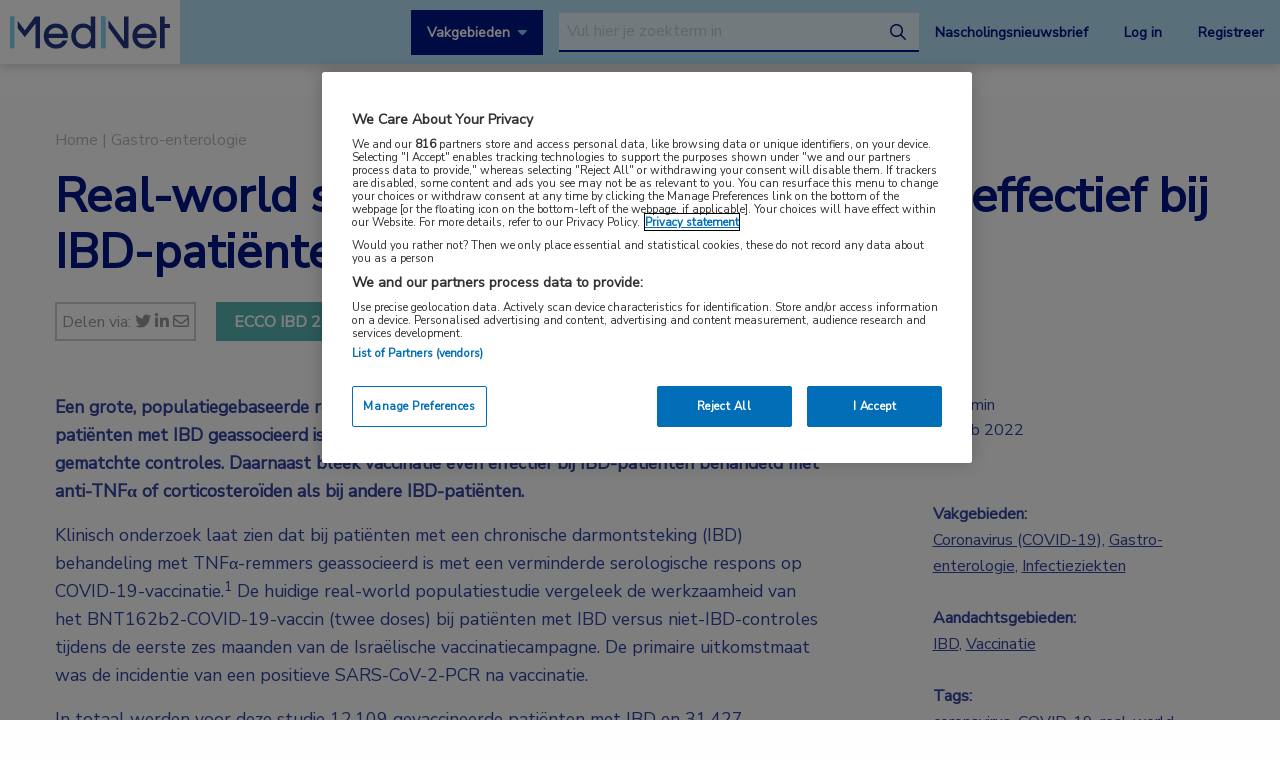

--- FILE ---
content_type: text/html; charset=UTF-8
request_url: https://www.mednet.nl/congres-nieuws/real-world-studie-covid-19-vaccin-even-effectief-bij-ibd-patienten-als-bij-controles/
body_size: 17892
content:
<!doctype html>
<html class="no-js" lang="nl-NL" >
	<head>
		<meta charset="utf-8" />
		<meta name="viewport" content="width=device-width, initial-scale=1.0" />
		<link rel="shortcut icon" type="image/png" href="https://www.mednet.nl/wp-content/themes/FoundationPress-child/assets/img/favicon.ico">
		<link href="https://fonts.googleapis.com/css?family=Nunito+Sans&display=swap" rel="stylesheet">
		<!-- OneTrust Cookies Consent Notice start for mednet.nl -->
<script src="https://cdn.cookielaw.org/scripttemplates/otSDKStub.js"  type="text/javascript" charset="UTF-8" data-domain-script="07855d1e-fdfa-47c5-ba63-96fd8807dac0" ></script>
<script type="text/javascript">
function OptanonWrapper() { }
</script>
<!-- OneTrust Cookies Consent Notice end for mednet.nl -->

<!-- Ternair Webpush script start for mednet.nl -->
  <script src="https://ods-services.springer-sbm.com/webpush/publicwebpush/TernairWebPushSDK" async=""></script>
  <script>
    window.TernairWebPush = window.TernairWebPush || [];
    TernairWebPush.push(function() {
      TernairWebPush.init({
        webPushId: "wp-a3e5a5b1-fa04-425d-9c78-cf266cb1c748",
        subscribeUrl: "https://ods-services.springer-sbm.com/webhook//webpush/register",
        client: "bsl",
      });
    });
  </script>
<!-- Ternair Webpush script end for mednet.nl -->				 <!-- STRL -->
		 <script src="https://cdn.optimizely.com/js/20887691944.js"></script>
		<!-- Google Tag Manager crossdomain tracking -->
		<script>(function(w,d,s,l,i){w[l]=w[l]||[];w[l].push({'gtm.start':
		new Date().getTime(),event:'gtm.js'});var f=d.getElementsByTagName(s)[0],
		j=d.createElement(s),dl=l!='dataLayer'?'&l='+l:'';j.async=true;j.src=
		'https://www.googletagmanager.com/gtm.js?id='+i+dl;f.parentNode.insertBefore(j,f);
		})(window,document,'script','dataLayer','GTM-MHS62MT');</script>
		<!-- End Google Tag Manager -->
		 <meta name='robots' content='index, follow, max-image-preview:large, max-snippet:-1, max-video-preview:-1' />
	<style>img:is([sizes="auto" i], [sizes^="auto," i]) { contain-intrinsic-size: 3000px 1500px }</style>
	
<!-- Google Tag Manager for WordPress by gtm4wp.com -->
<script data-cfasync="false" data-pagespeed-no-defer>
	var gtm4wp_datalayer_name = "dataLayer";
	var dataLayer = dataLayer || [];
</script>
<!-- End Google Tag Manager for WordPress by gtm4wp.com -->
	<!-- This site is optimized with the Yoast SEO plugin v26.3 - https://yoast.com/wordpress/plugins/seo/ -->
	<title>Real-world studie: COVID-19-vaccin even effectief bij IBD-patiënten als bij controles | MedNet</title>
	<meta name="description" content="COVID-19-vaccinatie bij patiënten met IBD is geassocieerd met even weinig positieve SARS-CoV-2-PCR’s als bij gematchte controles." />
	<link rel="canonical" href="https://www.mednet.nl/congres-nieuws/real-world-studie-covid-19-vaccin-even-effectief-bij-ibd-patienten-als-bij-controles/" />
	<meta property="og:locale" content="nl_NL" />
	<meta property="og:type" content="article" />
	<meta property="og:title" content="Real-world studie: COVID-19-vaccin even effectief bij IBD-patiënten als bij controles | MedNet" />
	<meta property="og:description" content="COVID-19-vaccinatie bij patiënten met IBD is geassocieerd met even weinig positieve SARS-CoV-2-PCR’s als bij gematchte controles." />
	<meta property="og:url" content="https://www.mednet.nl/congres-nieuws/real-world-studie-covid-19-vaccin-even-effectief-bij-ibd-patienten-als-bij-controles/" />
	<meta property="og:site_name" content="MedNet" />
	<meta property="article:modified_time" content="2022-02-22T09:40:31+00:00" />
	<meta property="og:image" content="https://www.mednet.nl/wp-content/uploads/2022/02/ECCO-IBD-2022.jpg" />
	<meta property="og:image:width" content="771" />
	<meta property="og:image:height" content="460" />
	<meta property="og:image:type" content="image/jpeg" />
	<meta name="twitter:card" content="summary_large_image" />
	<meta name="twitter:label1" content="Geschatte leestijd" />
	<meta name="twitter:data1" content="2 minuten" />
	<script type="application/ld+json" class="yoast-schema-graph">{"@context":"https://schema.org","@graph":[{"@type":"WebPage","@id":"https://www.mednet.nl/congres-nieuws/real-world-studie-covid-19-vaccin-even-effectief-bij-ibd-patienten-als-bij-controles/","url":"https://www.mednet.nl/congres-nieuws/real-world-studie-covid-19-vaccin-even-effectief-bij-ibd-patienten-als-bij-controles/","name":"Real-world studie: COVID-19-vaccin even effectief bij IBD-patiënten als bij controles | MedNet","isPartOf":{"@id":"https://www.mednet.nl/#website"},"primaryImageOfPage":{"@id":"https://www.mednet.nl/congres-nieuws/real-world-studie-covid-19-vaccin-even-effectief-bij-ibd-patienten-als-bij-controles/#primaryimage"},"image":{"@id":"https://www.mednet.nl/congres-nieuws/real-world-studie-covid-19-vaccin-even-effectief-bij-ibd-patienten-als-bij-controles/#primaryimage"},"thumbnailUrl":"https://www.mednet.nl/wp-content/uploads/2022/02/ECCO-IBD-2022.jpg","datePublished":"2022-02-22T09:15:03+00:00","dateModified":"2022-02-22T09:40:31+00:00","description":"COVID-19-vaccinatie bij patiënten met IBD is geassocieerd met even weinig positieve SARS-CoV-2-PCR’s als bij gematchte controles.","breadcrumb":{"@id":"https://www.mednet.nl/congres-nieuws/real-world-studie-covid-19-vaccin-even-effectief-bij-ibd-patienten-als-bij-controles/#breadcrumb"},"inLanguage":"nl-NL","potentialAction":[{"@type":"ReadAction","target":["https://www.mednet.nl/congres-nieuws/real-world-studie-covid-19-vaccin-even-effectief-bij-ibd-patienten-als-bij-controles/"]}]},{"@type":"ImageObject","inLanguage":"nl-NL","@id":"https://www.mednet.nl/congres-nieuws/real-world-studie-covid-19-vaccin-even-effectief-bij-ibd-patienten-als-bij-controles/#primaryimage","url":"https://www.mednet.nl/wp-content/uploads/2022/02/ECCO-IBD-2022.jpg","contentUrl":"https://www.mednet.nl/wp-content/uploads/2022/02/ECCO-IBD-2022.jpg","width":771,"height":460,"caption":"ECCO-IBD 2022"},{"@type":"BreadcrumbList","@id":"https://www.mednet.nl/congres-nieuws/real-world-studie-covid-19-vaccin-even-effectief-bij-ibd-patienten-als-bij-controles/#breadcrumb","itemListElement":[{"@type":"ListItem","position":1,"name":"Home","item":"https://www.mednet.nl/"},{"@type":"ListItem","position":2,"name":"Real-world studie: COVID-19-vaccin even effectief bij IBD-patiënten als bij controles"}]},{"@type":"WebSite","@id":"https://www.mednet.nl/#website","url":"https://www.mednet.nl/","name":"MedNet","description":"","potentialAction":[{"@type":"SearchAction","target":{"@type":"EntryPoint","urlTemplate":"https://www.mednet.nl/?s={search_term_string}"},"query-input":{"@type":"PropertyValueSpecification","valueRequired":true,"valueName":"search_term_string"}}],"inLanguage":"nl-NL"}]}</script>
	<!-- / Yoast SEO plugin. -->


<link rel='dns-prefetch' href='//ajax.googleapis.com' />
<link rel='dns-prefetch' href='//kit.fontawesome.com' />
<link rel='stylesheet' id='wp-block-library-css' href='https://www.mednet.nl/wp-includes/css/dist/block-library/style.min.css' type='text/css' media='all' />
<style id='classic-theme-styles-inline-css' type='text/css'>
/*! This file is auto-generated */
.wp-block-button__link{color:#fff;background-color:#32373c;border-radius:9999px;box-shadow:none;text-decoration:none;padding:calc(.667em + 2px) calc(1.333em + 2px);font-size:1.125em}.wp-block-file__button{background:#32373c;color:#fff;text-decoration:none}
</style>
<style id='filebird-block-filebird-gallery-style-inline-css' type='text/css'>
ul.filebird-block-filebird-gallery{margin:auto!important;padding:0!important;width:100%}ul.filebird-block-filebird-gallery.layout-grid{display:grid;grid-gap:20px;align-items:stretch;grid-template-columns:repeat(var(--columns),1fr);justify-items:stretch}ul.filebird-block-filebird-gallery.layout-grid li img{border:1px solid #ccc;box-shadow:2px 2px 6px 0 rgba(0,0,0,.3);height:100%;max-width:100%;-o-object-fit:cover;object-fit:cover;width:100%}ul.filebird-block-filebird-gallery.layout-masonry{-moz-column-count:var(--columns);-moz-column-gap:var(--space);column-gap:var(--space);-moz-column-width:var(--min-width);columns:var(--min-width) var(--columns);display:block;overflow:auto}ul.filebird-block-filebird-gallery.layout-masonry li{margin-bottom:var(--space)}ul.filebird-block-filebird-gallery li{list-style:none}ul.filebird-block-filebird-gallery li figure{height:100%;margin:0;padding:0;position:relative;width:100%}ul.filebird-block-filebird-gallery li figure figcaption{background:linear-gradient(0deg,rgba(0,0,0,.7),rgba(0,0,0,.3) 70%,transparent);bottom:0;box-sizing:border-box;color:#fff;font-size:.8em;margin:0;max-height:100%;overflow:auto;padding:3em .77em .7em;position:absolute;text-align:center;width:100%;z-index:2}ul.filebird-block-filebird-gallery li figure figcaption a{color:inherit}

</style>
<style id='global-styles-inline-css' type='text/css'>
:root{--wp--preset--aspect-ratio--square: 1;--wp--preset--aspect-ratio--4-3: 4/3;--wp--preset--aspect-ratio--3-4: 3/4;--wp--preset--aspect-ratio--3-2: 3/2;--wp--preset--aspect-ratio--2-3: 2/3;--wp--preset--aspect-ratio--16-9: 16/9;--wp--preset--aspect-ratio--9-16: 9/16;--wp--preset--color--black: #000000;--wp--preset--color--cyan-bluish-gray: #abb8c3;--wp--preset--color--white: #ffffff;--wp--preset--color--pale-pink: #f78da7;--wp--preset--color--vivid-red: #cf2e2e;--wp--preset--color--luminous-vivid-orange: #ff6900;--wp--preset--color--luminous-vivid-amber: #fcb900;--wp--preset--color--light-green-cyan: #7bdcb5;--wp--preset--color--vivid-green-cyan: #00d084;--wp--preset--color--pale-cyan-blue: #8ed1fc;--wp--preset--color--vivid-cyan-blue: #0693e3;--wp--preset--color--vivid-purple: #9b51e0;--wp--preset--gradient--vivid-cyan-blue-to-vivid-purple: linear-gradient(135deg,rgba(6,147,227,1) 0%,rgb(155,81,224) 100%);--wp--preset--gradient--light-green-cyan-to-vivid-green-cyan: linear-gradient(135deg,rgb(122,220,180) 0%,rgb(0,208,130) 100%);--wp--preset--gradient--luminous-vivid-amber-to-luminous-vivid-orange: linear-gradient(135deg,rgba(252,185,0,1) 0%,rgba(255,105,0,1) 100%);--wp--preset--gradient--luminous-vivid-orange-to-vivid-red: linear-gradient(135deg,rgba(255,105,0,1) 0%,rgb(207,46,46) 100%);--wp--preset--gradient--very-light-gray-to-cyan-bluish-gray: linear-gradient(135deg,rgb(238,238,238) 0%,rgb(169,184,195) 100%);--wp--preset--gradient--cool-to-warm-spectrum: linear-gradient(135deg,rgb(74,234,220) 0%,rgb(151,120,209) 20%,rgb(207,42,186) 40%,rgb(238,44,130) 60%,rgb(251,105,98) 80%,rgb(254,248,76) 100%);--wp--preset--gradient--blush-light-purple: linear-gradient(135deg,rgb(255,206,236) 0%,rgb(152,150,240) 100%);--wp--preset--gradient--blush-bordeaux: linear-gradient(135deg,rgb(254,205,165) 0%,rgb(254,45,45) 50%,rgb(107,0,62) 100%);--wp--preset--gradient--luminous-dusk: linear-gradient(135deg,rgb(255,203,112) 0%,rgb(199,81,192) 50%,rgb(65,88,208) 100%);--wp--preset--gradient--pale-ocean: linear-gradient(135deg,rgb(255,245,203) 0%,rgb(182,227,212) 50%,rgb(51,167,181) 100%);--wp--preset--gradient--electric-grass: linear-gradient(135deg,rgb(202,248,128) 0%,rgb(113,206,126) 100%);--wp--preset--gradient--midnight: linear-gradient(135deg,rgb(2,3,129) 0%,rgb(40,116,252) 100%);--wp--preset--font-size--small: 13px;--wp--preset--font-size--medium: 20px;--wp--preset--font-size--large: 36px;--wp--preset--font-size--x-large: 42px;--wp--preset--spacing--20: 0.44rem;--wp--preset--spacing--30: 0.67rem;--wp--preset--spacing--40: 1rem;--wp--preset--spacing--50: 1.5rem;--wp--preset--spacing--60: 2.25rem;--wp--preset--spacing--70: 3.38rem;--wp--preset--spacing--80: 5.06rem;--wp--preset--shadow--natural: 6px 6px 9px rgba(0, 0, 0, 0.2);--wp--preset--shadow--deep: 12px 12px 50px rgba(0, 0, 0, 0.4);--wp--preset--shadow--sharp: 6px 6px 0px rgba(0, 0, 0, 0.2);--wp--preset--shadow--outlined: 6px 6px 0px -3px rgba(255, 255, 255, 1), 6px 6px rgba(0, 0, 0, 1);--wp--preset--shadow--crisp: 6px 6px 0px rgba(0, 0, 0, 1);}:where(.is-layout-flex){gap: 0.5em;}:where(.is-layout-grid){gap: 0.5em;}body .is-layout-flex{display: flex;}.is-layout-flex{flex-wrap: wrap;align-items: center;}.is-layout-flex > :is(*, div){margin: 0;}body .is-layout-grid{display: grid;}.is-layout-grid > :is(*, div){margin: 0;}:where(.wp-block-columns.is-layout-flex){gap: 2em;}:where(.wp-block-columns.is-layout-grid){gap: 2em;}:where(.wp-block-post-template.is-layout-flex){gap: 1.25em;}:where(.wp-block-post-template.is-layout-grid){gap: 1.25em;}.has-black-color{color: var(--wp--preset--color--black) !important;}.has-cyan-bluish-gray-color{color: var(--wp--preset--color--cyan-bluish-gray) !important;}.has-white-color{color: var(--wp--preset--color--white) !important;}.has-pale-pink-color{color: var(--wp--preset--color--pale-pink) !important;}.has-vivid-red-color{color: var(--wp--preset--color--vivid-red) !important;}.has-luminous-vivid-orange-color{color: var(--wp--preset--color--luminous-vivid-orange) !important;}.has-luminous-vivid-amber-color{color: var(--wp--preset--color--luminous-vivid-amber) !important;}.has-light-green-cyan-color{color: var(--wp--preset--color--light-green-cyan) !important;}.has-vivid-green-cyan-color{color: var(--wp--preset--color--vivid-green-cyan) !important;}.has-pale-cyan-blue-color{color: var(--wp--preset--color--pale-cyan-blue) !important;}.has-vivid-cyan-blue-color{color: var(--wp--preset--color--vivid-cyan-blue) !important;}.has-vivid-purple-color{color: var(--wp--preset--color--vivid-purple) !important;}.has-black-background-color{background-color: var(--wp--preset--color--black) !important;}.has-cyan-bluish-gray-background-color{background-color: var(--wp--preset--color--cyan-bluish-gray) !important;}.has-white-background-color{background-color: var(--wp--preset--color--white) !important;}.has-pale-pink-background-color{background-color: var(--wp--preset--color--pale-pink) !important;}.has-vivid-red-background-color{background-color: var(--wp--preset--color--vivid-red) !important;}.has-luminous-vivid-orange-background-color{background-color: var(--wp--preset--color--luminous-vivid-orange) !important;}.has-luminous-vivid-amber-background-color{background-color: var(--wp--preset--color--luminous-vivid-amber) !important;}.has-light-green-cyan-background-color{background-color: var(--wp--preset--color--light-green-cyan) !important;}.has-vivid-green-cyan-background-color{background-color: var(--wp--preset--color--vivid-green-cyan) !important;}.has-pale-cyan-blue-background-color{background-color: var(--wp--preset--color--pale-cyan-blue) !important;}.has-vivid-cyan-blue-background-color{background-color: var(--wp--preset--color--vivid-cyan-blue) !important;}.has-vivid-purple-background-color{background-color: var(--wp--preset--color--vivid-purple) !important;}.has-black-border-color{border-color: var(--wp--preset--color--black) !important;}.has-cyan-bluish-gray-border-color{border-color: var(--wp--preset--color--cyan-bluish-gray) !important;}.has-white-border-color{border-color: var(--wp--preset--color--white) !important;}.has-pale-pink-border-color{border-color: var(--wp--preset--color--pale-pink) !important;}.has-vivid-red-border-color{border-color: var(--wp--preset--color--vivid-red) !important;}.has-luminous-vivid-orange-border-color{border-color: var(--wp--preset--color--luminous-vivid-orange) !important;}.has-luminous-vivid-amber-border-color{border-color: var(--wp--preset--color--luminous-vivid-amber) !important;}.has-light-green-cyan-border-color{border-color: var(--wp--preset--color--light-green-cyan) !important;}.has-vivid-green-cyan-border-color{border-color: var(--wp--preset--color--vivid-green-cyan) !important;}.has-pale-cyan-blue-border-color{border-color: var(--wp--preset--color--pale-cyan-blue) !important;}.has-vivid-cyan-blue-border-color{border-color: var(--wp--preset--color--vivid-cyan-blue) !important;}.has-vivid-purple-border-color{border-color: var(--wp--preset--color--vivid-purple) !important;}.has-vivid-cyan-blue-to-vivid-purple-gradient-background{background: var(--wp--preset--gradient--vivid-cyan-blue-to-vivid-purple) !important;}.has-light-green-cyan-to-vivid-green-cyan-gradient-background{background: var(--wp--preset--gradient--light-green-cyan-to-vivid-green-cyan) !important;}.has-luminous-vivid-amber-to-luminous-vivid-orange-gradient-background{background: var(--wp--preset--gradient--luminous-vivid-amber-to-luminous-vivid-orange) !important;}.has-luminous-vivid-orange-to-vivid-red-gradient-background{background: var(--wp--preset--gradient--luminous-vivid-orange-to-vivid-red) !important;}.has-very-light-gray-to-cyan-bluish-gray-gradient-background{background: var(--wp--preset--gradient--very-light-gray-to-cyan-bluish-gray) !important;}.has-cool-to-warm-spectrum-gradient-background{background: var(--wp--preset--gradient--cool-to-warm-spectrum) !important;}.has-blush-light-purple-gradient-background{background: var(--wp--preset--gradient--blush-light-purple) !important;}.has-blush-bordeaux-gradient-background{background: var(--wp--preset--gradient--blush-bordeaux) !important;}.has-luminous-dusk-gradient-background{background: var(--wp--preset--gradient--luminous-dusk) !important;}.has-pale-ocean-gradient-background{background: var(--wp--preset--gradient--pale-ocean) !important;}.has-electric-grass-gradient-background{background: var(--wp--preset--gradient--electric-grass) !important;}.has-midnight-gradient-background{background: var(--wp--preset--gradient--midnight) !important;}.has-small-font-size{font-size: var(--wp--preset--font-size--small) !important;}.has-medium-font-size{font-size: var(--wp--preset--font-size--medium) !important;}.has-large-font-size{font-size: var(--wp--preset--font-size--large) !important;}.has-x-large-font-size{font-size: var(--wp--preset--font-size--x-large) !important;}
:where(.wp-block-post-template.is-layout-flex){gap: 1.25em;}:where(.wp-block-post-template.is-layout-grid){gap: 1.25em;}
:where(.wp-block-columns.is-layout-flex){gap: 2em;}:where(.wp-block-columns.is-layout-grid){gap: 2em;}
:root :where(.wp-block-pullquote){font-size: 1.5em;line-height: 1.6;}
</style>
<link rel='stylesheet' id='main-stylesheet-css' href='https://www.mednet.nl/wp-content/themes/FoundationPress/dist/assets/css/app.css' type='text/css' media='all' />
<link rel='stylesheet' id='searchwp-forms-css' href='https://www.mednet.nl/wp-content/plugins/searchwp/assets/css/frontend/search-forms.min.css' type='text/css' media='all' />
<link rel='stylesheet' id='child-theme-css' href='https://www.mednet.nl/wp-content/themes/FoundationPress-child/assets/css/style.min.css' type='text/css' media='all' />
<script type="text/javascript" src="https://ajax.googleapis.com/ajax/libs/jquery/2.2.4/jquery.min.js" id="jquery-js"></script>
<link rel="https://api.w.org/" href="https://www.mednet.nl/wp-json/" /><link rel="alternate" title="oEmbed (JSON)" type="application/json+oembed" href="https://www.mednet.nl/wp-json/oembed/1.0/embed?url=https%3A%2F%2Fwww.mednet.nl%2Fcongres-nieuws%2Freal-world-studie-covid-19-vaccin-even-effectief-bij-ibd-patienten-als-bij-controles%2F" />
<link rel="alternate" title="oEmbed (XML)" type="text/xml+oembed" href="https://www.mednet.nl/wp-json/oembed/1.0/embed?url=https%3A%2F%2Fwww.mednet.nl%2Fcongres-nieuws%2Freal-world-studie-covid-19-vaccin-even-effectief-bij-ibd-patienten-als-bij-controles%2F&#038;format=xml" />

<!-- Google Tag Manager for WordPress by gtm4wp.com -->
<!-- GTM Container placement set to footer -->
<script data-cfasync="false" data-pagespeed-no-defer>
	var dataLayer_content = {"pagePostType":"congress","pagePostType2":"single-congress","pagePostAuthor":"Simone Lagerweij"};
	dataLayer.push( dataLayer_content );
</script>
<script data-cfasync="false" data-pagespeed-no-defer>
(function(w,d,s,l,i){w[l]=w[l]||[];w[l].push({'gtm.start':
new Date().getTime(),event:'gtm.js'});var f=d.getElementsByTagName(s)[0],
j=d.createElement(s),dl=l!='dataLayer'?'&l='+l:'';j.async=true;j.src=
'//www.googletagmanager.com/gtm.js?id='+i+dl;f.parentNode.insertBefore(j,f);
})(window,document,'script','dataLayer','GTM-PCK62XR');
</script>
<!-- End Google Tag Manager for WordPress by gtm4wp.com --><script>(()=>{var o=[],i={};["on","off","toggle","show"].forEach((l=>{i[l]=function(){o.push([l,arguments])}})),window.Boxzilla=i,window.boxzilla_queue=o})();</script>			<script type="text/javascript">
		(function () {

				// Run this in an interval (every 0.1s)
				var cnt = 0;
				var consentSetInterval = setInterval(function () {
						cnt += 1;

						// Stop if no consent after 60 seconds.
						if (cnt === 600) {
								clearInterval(consentSetInterval);
						}

						if (document.cookie.split('; ').find(row => row.startsWith('OptanonAlertBoxClosed='))) {

								clearInterval(consentSetInterval);
								var script = document.createElement('script');
								script.src = 'https://securepubads.g.doubleclick.net/tag/js/gpt.js';
								jQuery('head').append(script.outerHTML);
						}

						cnt++;
				}, 100);
		})();
</script>

<!-- Start GPT Tag -->
<script>
		window.googletag = window.googletag || {cmd: []};
		googletag.cmd.push(function() {
				var topbanner = googletag.sizeMapping()
						.addSize([1170, 0], [[1170, 225], [970, 250], [728, 90]])
						.addSize([970, 0], [[970, 250], [728, 90]])
						.addSize([728, 0], [[728, 90]])
						.addSize([0, 0], [])
						.build();

				var topbanner_mobile = googletag.sizeMapping()
						.addSize([768, 0], [])
						.addSize([370, 0], [[320, 100]])
						.build();

				var sidebar = googletag.sizeMapping()
						.addSize([768, 0], [[300, 250], [300, 600]])
						.addSize([300, 0], [])
						.addSize([0, 0], [])
						.build();

				var sidebar_mobile = googletag.sizeMapping()
						.addSize([768, 0], [])
						.addSize([300, 0], [[300, 251], [300, 601]])
						.addSize([0, 0], [])
						.build();

				googletag.defineSlot('/4969/mednet.nl/infectieziekten', [[1170,225],[728,90],[970,250]], 'div-gpt-ad-topbanner')
						.defineSizeMapping(topbanner)
						.addService(googletag.pubads());

				googletag.defineSlot('/4969/mednet.nl/infectieziekten', [[320,100]], 'div-gpt-ad-topbanner_mobile')
						.defineSizeMapping(topbanner_mobile)
						.addService(googletag.pubads());

				googletag.defineSlot('/4969/mednet.nl/infectieziekten', [[300,250],[300,600]], 'div-gpt-ad-sidebar')
						.defineSizeMapping(sidebar)
						.addService(googletag.pubads());

				googletag.defineSlot('/4969/mednet.nl/infectieziekten', [[300, 251], [300, 601]], 'div-gpt-ad-sidebar_mobile')
						.defineSizeMapping(sidebar_mobile)
						.addService(googletag.pubads());

				googletag.pubads().enableSingleRequest();
				googletag.pubads()
						.setTargeting('Aandachtsgebied', ['ibd', 'vaccinatie'])
						.setTargeting('Tags', ['coronavirus', 'covid-19', 'real-world', 'sars-cov-2', 'tnf-remmer'])
						.setTargeting('Media', [])
						.setTargeting('BIG', 'no')
						.setTargeting('Pageid', '21403');
				googletag.pubads().collapseEmptyDivs();
				googletag.pubads().setCentering(true);
				googletag.enableServices();

		});
</script>
<!-- End GPT Tag -->
			<script>
				var wpurl   = 'https://www.mednet.nl';
				var ajaxurl = 'https://www.mednet.nl/wp-admin/admin-ajax.php';
				var stylesheet_directory = 'https://www.mednet.nl/wp-content/themes/FoundationPress-child';
				var page = 'gastro-enterologie';
				var pageid = '21403';
				var big = 'no';
							</script>

			
			<script>
					window.dataLayer = window.dataLayer || [];
					dataLayer.push({
					'content': {
						'contentInfo': {
							'authors': 'Simone Lagerweij',
							'contentId': '21403',
							'publishedAt': '2022-02-22T10:15:03+01:00',
							'title': 'Real-world studie: COVID-19-vaccin even effectief bij IBD-patiënten als bij controles',
							'sponsor': 'no',
							'sponsorName': '',
							'language': 'nl'
						},
						'tags': {
							'areasOfExpertise': 'Coronavirus (COVID-19), Gastro-enterologie, Infectieziekten',
							'areasOfFocus': 'IBD, Vaccinatie',
							'tags':'coronavirus, COVID-19, real-world, SARS-CoV-2, TNF-remmer'
					}},
					'page': {
						'pageinfo': {
							'destinationURL': 'https://www.mednet.nl/congres-nieuws/real-world-studie-covid-19-vaccin-even-effectief-bij-ibd-patienten-als-bij-controles/',
							'fullTextView':   'true',
							'pageName': 'Real-world studie: COVID-19-vaccin even effectief bij IBD-patiënten als bij controles | MedNet',
							'pageType': 'congress'
						},
						'search':  {
							'query': '',
							'totalHits': '',
							'typeDiscipline': '',
							'typeCategory':''
						}
					},
					'session': {
						'authentication': {
							'loginStatus': 'false',
							'profession': '',
							'subscriberId': '',
							'subscriptions': '',
							'userLoginDetails': 'false'
					}}
			})
			</script>

					<!-- Google Tag Manager -->
			<script>(function(w,d,s,l,i){w[l]=w[l]||[];w[l].push({'gtm.start':
			new Date().getTime(),event:'gtm.js'});var f=d.getElementsByTagName(s)
			[0],
			j=d.createElement(s),dl=l!='dataLayer'?'&l='+l:'';j.async=true;j.src=
			'https://www.googletagmanager.com/gtm.js?id='+i+dl;f.parentNode.
			insertBefore(j,f);
			})(window,document,'script','dataLayer','GTM-PHBXDF2');</script>
			<!-- End Google Tag Manager -->

				</head>

	<body class="wp-singular congress-template-default single single-congress postid-21403 wp-theme-FoundationPress wp-child-theme-FoundationPress-child offcanvas" >
		<!-- header -->
	<div class="opacitylayer"></div>
	<header>
		<a href="https://www.mednet.nl/congres-nieuws/real-world-studie-covid-19-vaccin-even-effectief-bij-ibd-patienten-als-bij-controles/#main" class="skiplink">Naar hoofdinhoud</a>
		<a href="https://www.mednet.nl/congres-nieuws/real-world-studie-covid-19-vaccin-even-effectief-bij-ibd-patienten-als-bij-controles/#menu" class="skiplink">Naar menu</a>

		<nav id="menu" aria-label="Main menu">

			<a href="https://www.mednet.nl" class="logo">
				<img src="https://www.mednet.nl/wp-content/uploads/2022/06/logo.svg" alt="MedNet" />
			</a>

			<div class="right">
				<a class="show-specialisms" data-toggle="specialisms">Vakgebieden</a>

				<div id="searchbar" class="searchbar hide-for-small-only">
					<form id="headersearch" action="/zoeken" method="get" aria-haspopup="true">
						<label for="s" style="position: absolute; left: -9999px;">Search through the website</label>
						<input placeholder="Vul hier je zoekterm in" type="text" name="_search" value=""  data-swpengine="default" data-swplive="true" />
						<button type="submit">
							<i class="fa-regular fa-magnifying-glass"></i>
							<span class="screen-reader-text">search</span>
						</button>
					</form>
				</div>

				<div class="hide-for-small-only">
					<a href="https://www.mednet.nl/nascholingsupdate/" class="login" title="Nascholingsnieuwsbrief"><span class="screen-reader-text">Nascholingsnieuwsbrief</span>Nascholingsnieuwsbrief</a>
											<a href="?sso=login" onclick="dataLayer.push({
								'event': 'trackEvent',
								'eventCategory': 'ctaClick',
								'eventAction': 'click',
								'eventLabel': 'Log in'})" class="login">Log in</a>
						<a href="https://www.mednet.nl/registreren/" onclick="dataLayer.push({
								'event': 'trackEvent',
								'eventCategory': 'ctaClick',
								'eventAction': 'click',
								'eventLabel': 'Registreer'})" class="register">Registreer</a>
						<script>
						dataLayer.push({'inloggen': 'false'});
						</script>
											<div data-responsive-toggle="searchbar" data-hide-for="medium">
						<button class="searchtoggle" type="button" data-toggle="searchbar">
							<i class="far fa-search"></i>
							<span class="screen-reader-text">Open zoekbalk</span>
						</button>
					</div>
				</div>

				<div class="show-for-small-only">
					<button class="menutoggle" type="button" data-toggle="mobilemenu">
						<i class="far fa-bars"></i>  Menu
					</button>
				</div>

				<div class="menu show-for-small-only" id="mobilemenu">
					<a href="https://www.mednet.nl/nascholingsupdate/" class="login" title="Nascholingsnieuwsbrief"><span class="screen-reader-text">Nascholingsnieuwsbrief</span>Nascholingsnieuwsbrief</a>
											<a href="?sso=login" onclick="dataLayer.push({
								'event': 'trackEvent',
								'eventCategory': 'ctaClick',
								'eventAction': 'click',
								'eventLabel': 'Log in'})" class="">Log in</a>
						<a href="https://www.mednet.nl/registreren/" onclick="dataLayer.push({
								'event': 'trackEvent',
								'eventCategory': 'ctaClick',
								'eventAction': 'click',
								'eventLabel': 'Registreer'})" class="register">Registreer</a>
						
					<a class="togglesearch">
						Zoeken					</a>
				</div>

			</div>

		</nav>
		<script type="text/javascript">
				$(document).ready(function(){
					$(".bluebox a").click(function(event) {
							var blueboxtext = $(this).text();
							window.dataLayer = window.dataLayer || [];
							dataLayer.push({
								'event': 'trackEvent',
								'eventCategory': 'ctaClick',
								'eventAction': 'click',
								'eventLabel': blueboxtext
							});
					});
				});

        $(document).ready(function(){
          $("a.ctaLink").click(function(event) {
							var ctatext = $(this).text();
              window.dataLayer = window.dataLayer || [];
              dataLayer.push({
                'event': 'trackEvent',
                'eventCategory': 'ctaClick',
                'eventAction': 'click',
                'eventLabel': ctatext
              });
          });
        });

		</script>
		<div class="specialisms-dropdown is-hidden" data-toggler="is-hidden" id="specialisms">
			<div class="row">
				<div class="column large-12 medium-12 small-12">
					<ul>
						<li><a href="https://www.mednet.nl/vakgebied/cardiologie">Cardiologie</a></li><li><a href="https://www.mednet.nl/vakgebied/covid-19/">Coronavirus (COVID-19)</a></li><li><a href="https://www.mednet.nl/vakgebied/dermatologie/">Dermatologie</a></li><li><a href="https://www.mednet.nl/vakgebied/endocrinologie/">Endocrinologie</a></li><li><a href="https://www.mednet.nl/vakgebied/farmacie/">Farmacie</a></li><li><a href="https://www.mednet.nl/vakgebied/gastro-enterologie/">Gastro-enterologie</a></li><li><a href="https://www.mednet.nl/vakgebied/heelkunde/">Heelkunde</a></li></ul><ul><li><a href="https://www.mednet.nl/vakgebied/hematologie">Hematologie</a></li><li><a href="https://www.mednet.nl/vakgebied/huisartsgeneeskunde/">Huisartsgeneeskunde</a></li><li><a href="https://www.mednet.nl/vakgebied/infectieziekten/">Infectieziekten</a></li><li><a href="https://www.mednet.nl/vakgebied/kindergeneeskunde/">Kindergeneeskunde</a></li><li><a href="https://www.mednet.nl/vakgebied/longziekten/">Longziekten</a></li><li><a href="https://www.mednet.nl/vakgebied/nefrologie/">Nefrologie</a></li><li><a href="https://www.mednet.nl/vakgebied/neurologie/">Neurologie</a></li></ul><ul><li><a href="https://www.mednet.nl/vakgebied/oncologie/">Oncologie</a></li><li><a href="https://www.mednet.nl/vakgebied/oogheelkunde/">Oogheelkunde</a></li><li><a href="https://www.mednet.nl/vakgebied/overig/">Overig</a></li><li><a href="https://www.mednet.nl/vakgebied/reumatologie/">Reumatologie</a></li><li><a href="https://www.mednet.nl/vakgebied/urologie/">Urologie</a></li><li><a href="https://www.mednet.nl/vakgebied/voeding/">Voeding</a></li>					</ul>
				</div>
			</div>
		</div>
	</header>
	<!-- end:header -->

  <main id="main">

    		<div class="dfp-ad header">
			<div class="row">
				<div class="column large-12 medium-12 small-12">
					<div class="ad">
						<!-- GPT AdSlot 1 for Ad unit 'mednet.nl/homepage' ### Size: [[1170,225],[728,90],[970,250]] -->
						<div id='div-gpt-ad-topbanner'>
							<script>
								googletag.cmd.push(function() { googletag.display('div-gpt-ad-topbanner'); });
							</script>
						</div>
						<!-- End AdSlot 1 -->

						<!-- GPT AdSlot 2 for Ad unit 'mednet.nl/homepage' ### Size: [[320,100]] -->
						<div id='div-gpt-ad-topbanner_mobile'>
							<script>
								googletag.cmd.push(function() { googletag.display('div-gpt-ad-topbanner_mobile'); });
							</script>
						</div>
						<!-- End AdSlot 2 -->
					</div>
				</div>
			</div>
		</div>
		
          <script>
      dataLayer.push({'sponsor': 'Nee'});
      </script>

      <div class="row">
        <div class="column large-12 medium-12 small-12">
          <div class="breadcrumbs" typeof="BreadcrumbList" vocab="https://schema.org/">
            <!-- Breadcrumb NavXT 7.4.1 -->
<span property="itemListElement" typeof="ListItem"><a property="item" typeof="WebPage" title="Go to MedNet." href="https://www.mednet.nl" class="home" ><span property="name">Home</span></a><meta property="position" content="1"></span><span class="divider"> | </span><span class="post post-congress current-item">Real-world studie: COVID-19-vaccin even effectief bij IBD-patiënten als bij controles</span><span property="itermListElement" typeof="ListItem"><a property="item" typeof="WebPage" href="https://www.mednet.nl/vakgebied/gastro-enterologie/">Gastro-enterologie</a></span>          </div>
          <h1>Real-world studie: COVID-19-vaccin even effectief bij IBD-patiënten als bij controles</h1>
          	<div class="socialshare">
		<span>Delen via: </span>
					<a aria-label="Delen via Twitter" onclick="dataLayer.push({
					'event': 'trackEvent',
					'eventCategory': 'ctaClick',
					'eventAction': 'click',
					'eventLabel': 'Delen via Twitter'})"  href="http://twitter.com/intent/tweet?text=Real-world studie: COVID-19-vaccin even effectief bij IBD-patiënten als bij controles&url=https://www.mednet.nl/congres-nieuws/real-world-studie-covid-19-vaccin-even-effectief-bij-ibd-patienten-als-bij-controles/" onClick="__gaTracker('send', 'social', 'twitter', 'share', 'https://www.mednet.nl/congres-nieuws/real-world-studie-covid-19-vaccin-even-effectief-bij-ibd-patienten-als-bij-controles/');" target="_blank"><i data-tooltip title="Delen via Twitter" data-position="top" data-alignment="center" class="fab fa-twitter"></i></a>
						<a aria-label="Delen via LinkedIn" onclick="dataLayer.push({
					'event': 'trackEvent',
					'eventCategory': 'ctaClick',
					'eventAction': 'click',
					'eventLabel': 'Delen via LinkedIn'})" href="http://www.linkedin.com/shareArticle?url=https://www.mednet.nl/congres-nieuws/real-world-studie-covid-19-vaccin-even-effectief-bij-ibd-patienten-als-bij-controles/" onClick="__gaTracker('send', 'social', 'linkedin', 'share', 'https://www.mednet.nl/congres-nieuws/real-world-studie-covid-19-vaccin-even-effectief-bij-ibd-patienten-als-bij-controles/');" target="_blank"><i data-tooltip title="Delen via LinkedIn" data-position="top" data-alignment="center" class="fab fa-linkedin-in"></i></a>
						<a aria-label="Delen via Email" onclick="dataLayer.push({
					'event': 'trackEvent',
					'eventCategory': 'ctaClick',
					'eventAction': 'click',
					'eventLabel': 'Delen via Email'})" href="mailto:?subject=Real-world studie: COVID-19-vaccin even effectief bij IBD-patiënten als bij controles!&body=https://www.mednet.nl/congres-nieuws/real-world-studie-covid-19-vaccin-even-effectief-bij-ibd-patienten-als-bij-controles/" onClick="__gaTracker('send', 'social', 'email-share', 'share', 'https://www.mednet.nl/congres-nieuws/real-world-studie-covid-19-vaccin-even-effectief-bij-ibd-patienten-als-bij-controles/');" ><i data-tooltip title="Delen via Mail" data-position="top" data-alignment="center" class="far fa-envelope"></i></a>
						<a aria-label="Delen via Whatsapp" onclick="dataLayer.push({
					'event': 'trackEvent',
					'eventCategory': 'ctaClick',
					'eventAction': 'click',
					'eventLabel': 'Delen via Whatsapp'})" class="show-for-small-only" href="whatsapp://send?text=https://www.mednet.nl/congres-nieuws/real-world-studie-covid-19-vaccin-even-effectief-bij-ibd-patienten-als-bij-controles/" data-action="share/whatsapp/share" onClick="__gaTracker('send', 'social', 'whatsapp', 'share', 'https://www.mednet.nl/congres-nieuws/real-world-studie-covid-19-vaccin-even-effectief-bij-ibd-patienten-als-bij-controles/');" ><i data-tooltip title="Delen via WhatsApp" data-position="top" data-alignment="center" class="fab fa-whatsapp"></i></a>
				</div>
	          <a href="https://www.mednet.nl/congressen/ecco-ibd-2022/#congresnieuws" class="sponsoredby" onclick="dataLayer.push({
                  'event': 'trackEvent',
                  'eventCategory': 'ctaClick',
                  'eventAction': 'click',
                  'eventLabel': 'ECCO IBD 2022'})"><strong>ECCO IBD 2022</strong></a>        </div>
      </div>

      <div class="flex-holder">
        <div class="column-one">

          <div class="text">
                        <p><strong>Een grote, populatiegebaseerde real-world studie laat zien dat COVID-19-vaccinatie bij patiënten met IBD geassocieerd is met even weinig positieve SARS-CoV-2-PCR’s als bij gematchte controles. Daarnaast bleek vaccinatie even effectief bij IBD-patiënten behandeld met anti-TNFα</strong><strong> of corticosteroïden als bij andere IBD-patiënten.</strong></p>
<p>Klinisch onderzoek laat zien dat bij patiënten met een chronische darmontsteking (IBD) behandeling met TNFα-remmers geassocieerd is met een verminderde serologische respons op COVID-19-vaccinatie.<sup>1</sup> De huidige real-world populatiestudie vergeleek de werkzaamheid van het BNT162b2-COVID-19-vaccin (twee doses) bij patiënten met IBD versus niet-IBD-controles tijdens de eerste zes maanden van de Israëlische vaccinatiecampagne. De primaire uitkomstmaat was de incidentie van een positieve SARS-CoV-2-PCR na vaccinatie.</p>
<p>In totaal werden voor deze studie 12.109 gevaccineerde patiënten met IBD en 31.427 gevaccineerde controles geïncludeerd.<sup>2</sup> Uit de resultaten bleek dat na een mediane follow-up van 22 weken bij gevaccineerde IBD-patiënten het aantal patiënten met een positieve SARS-CoV-2-PCR vergeleken met exact gematchte controles identiek is: 15 van de 4.946 (0,3%).</p>
<p>Propensity score matching liet verder zien dat het aantal positieve PCR-tests niet significant verschillend was tussen IBD-patiënten behandeld met TNFα-remmers of corticosteroïden vergeleken met alle andere IBD-patiënten (respectievelijk 2/502 versus 0/502; p = 0,25) of met IBD-patiënten behandeld met andere biologicals (in beide cohorten 0/125; p = 1,0).</p>
<div class="bluebox">Lees ook het artikel <a href="https://www.mednet.nl/nieuws/infliximab-plus-thiopurine-vermindert-immuunrespons-tegen-corona/" target="_blank" rel="noopener">Infliximab plus thiopurine vermindert immuunrespons tegen corona</a></div>
<p><strong>Bronnen:</strong></p>
<p><em>1. Edelman-Klapper H, Zittan E, Bar-Gil Shitrit A, et al. Lower serologic response to COVID-19 mRNA vaccine in patients with inflammatory bowel diseases treated with anti-TNFα. Gastroenterology. 2022;162:454-67.</em></p>
<p><em>2. <a href="https://www.ecco-ibd.eu/publications/congress-abstracts/item/dop26-covid-19-vaccine-effectiveness-in-inflammatory-bowel-disease-patients-on-tumor-necrosis-factor-inhibitors-real-world-data-from-a-mass-vaccination-campaign.html" target="_blank" rel="noopener">Lev-Tzion R, Focht G, Lujan R, et al. COVID-19 vaccine effectiveness in Inflammatory Bowel Disease patients on tumor-necrosis factor inhibitors: Real world data from a mass-vaccination campaign. ECCO-IBD 2022, abstract DOP26.</a></em></p>

          </div>

        </div>
        <div class="column-two">
        <script type="text/javascript">
          function datalayerFavorite(obj) {
            if ($(obj).hasClass("my_favorite")) {
              dataLayer.push({
                  'event': 'trackEvent',
                  'eventCategory': 'contentUnsave',
                  'eventAction': 'congress',
                  'eventLabel': 'Real-world studie: COVID-19-vaccin even effectief bij IBD-patiënten als bij controles'
              });
            }
            if ($(obj).hasClass("not_my_favorite")) {
              dataLayer.push({
                  'event': 'trackEvent',
                  'eventCategory': 'contentSave',
                  'eventAction': 'congress',
                  'eventLabel': 'Real-world studie: COVID-19-vaccin even effectief bij IBD-patiënten als bij controles'
              });
            }
          }
        </script>
          <div class="metadata">
            <ul>
            <li><i class="fas fa-clock"></i> 2 min</li><li><i class="fas fa-calendar-alt"></i> feb 2022</li></ul><br/><strong>Vakgebieden:</strong><br/><a href="https://www.mednet.nl/vakgebied/covid-19/" onclick="dataLayer.push({
                      'event': 'trackEvent',
                      'eventCategory': 'ctaClick',
                      'eventAction': 'click',
                      'eventLabel': 'Coronavirus (COVID-19)'})">Coronavirus (COVID-19)</a>, <a href="https://www.mednet.nl/vakgebied/gastro-enterologie/" onclick="dataLayer.push({
                      'event': 'trackEvent',
                      'eventCategory': 'ctaClick',
                      'eventAction': 'click',
                      'eventLabel': 'Gastro-enterologie'})">Gastro-enterologie</a>, <a href="https://www.mednet.nl/vakgebied/infectieziekten/" onclick="dataLayer.push({
                      'event': 'trackEvent',
                      'eventCategory': 'ctaClick',
                      'eventAction': 'click',
                      'eventLabel': 'Infectieziekten'})">Infectieziekten</a><br/><br/><strong>Aandachtsgebieden:</strong><br/><a href="https://www.mednet.nl/aandachtsgebied/ibd/" onclick="dataLayer.push({
                      'event': 'trackEvent',
                      'eventCategory': 'ctaClick',
                      'eventAction': 'click',
                      'eventLabel': 'IBD'})">IBD</a>, <a href="https://www.mednet.nl/aandachtsgebied/vaccinatie/" onclick="dataLayer.push({
                      'event': 'trackEvent',
                      'eventCategory': 'ctaClick',
                      'eventAction': 'click',
                      'eventLabel': 'Vaccinatie'})">Vaccinatie</a><br/><br/><strong>Tags:</strong><br/><a href="https://www.mednet.nl/tag/coronavirus/" onclick="dataLayer.push({
                      'event': 'trackEvent',
                      'eventCategory': 'ctaClick',
                      'eventAction': 'click',
                      'eventLabel': 'coronavirus'})">coronavirus</a>, <a href="https://www.mednet.nl/tag/covid-19/" onclick="dataLayer.push({
                      'event': 'trackEvent',
                      'eventCategory': 'ctaClick',
                      'eventAction': 'click',
                      'eventLabel': 'COVID-19'})">COVID-19</a>, <a href="https://www.mednet.nl/tag/real-world/" onclick="dataLayer.push({
                      'event': 'trackEvent',
                      'eventCategory': 'ctaClick',
                      'eventAction': 'click',
                      'eventLabel': 'real-world'})">real-world</a>, <a href="https://www.mednet.nl/tag/sars-cov-2/" onclick="dataLayer.push({
                      'event': 'trackEvent',
                      'eventCategory': 'ctaClick',
                      'eventAction': 'click',
                      'eventLabel': 'SARS-CoV-2'})">SARS-CoV-2</a>, <a href="https://www.mednet.nl/tag/tnf-remmer/" onclick="dataLayer.push({
                      'event': 'trackEvent',
                      'eventCategory': 'ctaClick',
                      'eventAction': 'click',
                      'eventLabel': 'TNF-remmer'})">TNF-remmer</a>          </div>

        </div>
        <div class="column-three">

          		<div class="dfp-ad">
			<div class="ad">
				<!-- GPT AdSlot 3 for Ad unit 'mednet.nl/homepage' ### Size: [[300,250],[300,600]] -->
				<div id='div-gpt-ad-sidebar'>
					<script>
						googletag.cmd.push(function() { googletag.display('div-gpt-ad-sidebar'); });
					</script>
				</div>
				<!-- End AdSlot 3 -->
				<!-- GPT AdSlot 4 for Ad unit 'mednet.nl/homepage' ### Size: [[300,250]] -->
				<div id='div-gpt-ad-sidebar_mobile'>
					<script>
						googletag.cmd.push(function() { googletag.display('div-gpt-ad-sidebar_mobile'); });
					</script>
				</div>
				<!-- End AdSlot 4 -->
			</div>
		</div>
		
        </div>
      </div>
      
    <!-- specialism-tabs- -->
<div class="section specialism-tabs" id="blok-1">
  <div class="row">
	<div class="column large-12 medium-12 small-12">
	  <h2>Compleet MedNet aanbod voor  <span>Gastro-enterologie</span></h2>

	  <ul class="tabs" data-tabs id="specialism-tabs" data-deep-link="true" data-update-history="true" data-deep-link-smudge="true"  data-deep-link-smudge-offset="true">
		<li class="tabs-title  "><a href="#news" data-tabs-target="news"  aria-selected="true"><div class="icon" style="background-image:url(https://www.mednet.nl/wp-content/themes/FoundationPress-child/assets/img/iconen_icon-nieuwsbrief.svg)" alt="Nieuws"></div> Nieuws</a></li>
		<li class="tabs-title"><a data-tabs-target="webcast" href="#webcast"><div class="icon" style="background-image:url(https://www.mednet.nl/wp-content/themes/FoundationPress-child/assets/img/iconen_icon-live-webcast.svg)" alt="Webcasts"></div> Webcasts</a></li>
		<li class="tabs-title"><a data-tabs-target="e-learning" href="#e-learning"><div class="icon" style="background-image:url(https://www.mednet.nl/wp-content/themes/FoundationPress-child/assets/img/iconen_icon-e-learning.svg)" alt="E-learnings"></div> E-learnings</a></li>
		<li class="tabs-title"><a data-tabs-target="meeting" href="#meeting"><div class="icon" style="background-image:url(https://www.mednet.nl/wp-content/themes/FoundationPress-child/assets/img/iconen_icon-bijeenkomst.svg)" alt="Bijeenkomsten"></div> Bijeenkomsten</a></li>
		<li class="tabs-title is-active"><a data-tabs-target="congresnieuws" href="#congresnieuws"><div class="icon" style="background-image:url(https://www.mednet.nl/wp-content/themes/FoundationPress-child/assets/img/iconen_icon-nieuwsbrief.svg)" alt="Congresnieuws"></div> Congresnieuws</a></li>
		<li class="tabs-title"><a data-tabs-target="podcasts" href="#podcasts"><div class="icon" style="background-image:url(https://www.mednet.nl/wp-content/themes/FoundationPress-child/assets/img/iconen_icon-podcast.svg)" alt="Podcasts"></div> Podcasts</a></li>
		<li class="tabs-title"><a data-tabs-target="newspaper" href="#newspaper"><div class="icon" style="background-image:url(https://www.mednet.nl/wp-content/themes/FoundationPress-child/assets/img/icon-digitale-krant.svg)" alt="Digitale krant"></div> Digitale krant</a></li>
		<li class="tabs-title"><a data-tabs-target="partnernews" href="#partnernews"><div class="icon" style="background-image:url(https://www.mednet.nl/wp-content/themes/FoundationPress-child/assets/img/icon-digitale-krant.svg)" alt="Partnernieuws"></div> Partnernieuws</a></li>
						  <li class="tabs-title"><a data-tabs-target="vacatures" href="#vacatures"><div class="icon" style="background-image:url(https://www.mednet.nl/wp-content/themes/FoundationPress-child/assets/img/iconen_icon-nieuwsbrief.svg)" alt="Vacatures"></div>  Vacatures</a></li>
						
	  </ul>
	</div>
  </div>


  <div class="tabs-content" data-tabs-content="specialism-tabs">
	<div class="tabs-panel  " id="news">

	  <div class="row expanded large-up-3 medium-up-2 small-up-1 items">
		<div class="column column-block">
	<div class="grid-card-news">
		<div class="image" style="background-image:url(https://www.mednet.nl/wp-content/uploads/2026/01/Cells-1024x1024.jpg)">
				</div>
		<div class="content">
			<h3>
				Darmorganoïden ontrafelen potentieel coeliakie-mechanisme			</h3>
			<div class="text">
				<p>
					jan 2026 |  Coeliakie				</p>
			</div>
		</div>
		<a  href="https://www.mednet.nl/nieuws/darmorganoiden-ontrafelen-potentieel-coeliakie-mechanisme/" class="link">
			<span class="screen-reader-text">
				Lees meer over Darmorganoïden ontrafelen potentieel coeliakie-mechanisme			</span>
		</a>
	</div>
</div>
<div class="column column-block">
	<div class="grid-card-news">
		<div class="image" style="background-image:url(https://www.mednet.nl/wp-content/uploads/2026/01/Foto-GreanneLeeftink.jpg)">
				</div>
		<div class="content">
			<h3>
				Met slimme keuzes meer zorg leveren			</h3>
			<div class="text">
				<p>
					jan 2026				</p>
			</div>
		</div>
		<a  href="https://www.mednet.nl/nieuws/met-slimme-keuzes-meer-zorg-leveren/" class="link">
			<span class="screen-reader-text">
				Lees meer over Met slimme keuzes meer zorg leveren			</span>
		</a>
	</div>
</div>
<div class="column column-block">
	<div class="grid-card-news">
		<div class="image" style="background-image:url(https://www.mednet.nl/wp-content/uploads/2026/01/utrecht.jpg)">
				</div>
		<div class="content">
			<h3>
				Endoscopische biopsietechnieken bij patiënten met barrettoesofagus			</h3>
			<div class="text">
				<p>
					jan 2026 |  Endoscopie				</p>
			</div>
		</div>
		<a  href="https://www.mednet.nl/nieuws/endoscopische-biopsietechnieken-bij-patienten-met-barrettoesofagus/" class="link">
			<span class="screen-reader-text">
				Lees meer over Endoscopische biopsietechnieken bij patiënten met barrettoesofagus			</span>
		</a>
	</div>
</div>
<div class="column column-block">
	<div class="grid-card-news">
		<div class="image" style="background-image:url(https://www.mednet.nl/wp-content/uploads/2026/01/23.jpg)">
				</div>
		<div class="content">
			<h3>
				Welke nieuwe geneesmiddelen meest effectief voor remissie ziekte van Crohn?			</h3>
			<div class="text">
				<p>
					jan 2026 |  IBD				</p>
			</div>
		</div>
		<a  href="https://www.mednet.nl/nieuws/welke-nieuwe-geneesmiddelen-meest-effectief-voor-remissie-ziekte-van-crohn/" class="link">
			<span class="screen-reader-text">
				Lees meer over Welke nieuwe geneesmiddelen meest effectief voor remissie ziekte van Crohn?			</span>
		</a>
	</div>
</div>
<div class="column column-block">
	<div class="grid-card-news">
		<div class="image" style="background-image:url(https://www.mednet.nl/wp-content/uploads/2026/01/Template-nieuwsberichten-MedNet-2026-01-12T095219.157-1.png)">
				</div>
		<div class="content">
			<h3>
				Onderzoek naar orgaansparende behandeling bij rectumcarcinoom voortgezet			</h3>
			<div class="text">
				<p>
					jan 2026 |  Maag-darm-leveroncologie				</p>
			</div>
		</div>
		<a  href="https://www.mednet.nl/nieuws/onderzoek-naar-orgaansparende-behandeling-bij-rectumcarcinoom-voortgezet/" class="link">
			<span class="screen-reader-text">
				Lees meer over Onderzoek naar orgaansparende behandeling bij rectumcarcinoom voortgezet			</span>
		</a>
	</div>
</div>
<div class="column column-block">
	<div class="grid-card-news">
		<div class="image" style="background-image:url(https://www.mednet.nl/wp-content/uploads/2026/01/A.-Al-toma.jpg)">
				</div>
		<div class="content">
			<h3>
				Nieuwe bloedtest voor coeliakie is veelbelovend, maar nog niet klaar voor de praktijk			</h3>
			<div class="text">
				<p>
					jan 2026 |  Coeliakie				</p>
			</div>
		</div>
		<a  href="https://www.mednet.nl/nieuws/nieuwe-bloedtest-voor-coeliakie-is-veelbelovend-maar-nog-niet-klaar-voor-de-praktijk/" class="link">
			<span class="screen-reader-text">
				Lees meer over Nieuwe bloedtest voor coeliakie is veelbelovend, maar nog niet klaar voor de praktijk			</span>
		</a>
	</div>
</div>
	  </div>
	  <div class="pagination-row row">
		<div class="column large-12 medium-12 small-12">
		  <div class="pagination-centered"><ul class='pagination'>
	<li><span aria-current="page" class="page-numbers current">1</span></li>
	<li><a class="page-numbers" href="https://www.mednet.nl/congres-nieuws/real-world-studie-covid-19-vaccin-even-effectief-bij-ibd-patienten-als-bij-controles/?pg=2&#038;t=news#news">2</a></li>
	<li><a class="page-numbers" href="https://www.mednet.nl/congres-nieuws/real-world-studie-covid-19-vaccin-even-effectief-bij-ibd-patienten-als-bij-controles/?pg=3&#038;t=news#news">3</a></li>
	<li><a class="page-numbers" href="https://www.mednet.nl/congres-nieuws/real-world-studie-covid-19-vaccin-even-effectief-bij-ibd-patienten-als-bij-controles/?pg=4&#038;t=news#news">4</a></li>
	<li><a class="page-numbers" href="https://www.mednet.nl/congres-nieuws/real-world-studie-covid-19-vaccin-even-effectief-bij-ibd-patienten-als-bij-controles/?pg=5&#038;t=news#news">5</a></li>
	<li><a class="page-numbers" href="https://www.mednet.nl/congres-nieuws/real-world-studie-covid-19-vaccin-even-effectief-bij-ibd-patienten-als-bij-controles/?pg=6&#038;t=news#news">6</a></li>
	<li><span class="page-numbers dots">&hellip;</span></li>
	<li><a class="page-numbers" href="https://www.mednet.nl/congres-nieuws/real-world-studie-covid-19-vaccin-even-effectief-bij-ibd-patienten-als-bij-controles/?pg=189&#038;t=news#news">189</a></li>
	<li><a class="next page-numbers" href="https://www.mednet.nl/congres-nieuws/real-world-studie-covid-19-vaccin-even-effectief-bij-ibd-patienten-als-bij-controles/?pg=2&#038;t=news#news">&raquo;</a></li>
</ul>
</div><!--// end .pagination -->		</div>
	  </div>
	</div>
	<div class="tabs-panel" id="webcast">

	  <div class="row expanded large-up-3 large-up-2 small-up-1 items">
		<div class="column column-block">
  <div class="grid-card-webcast">
    <div class="image" style="background-image:url(https://www.mednet.nl/wp-content/uploads/2025/09/ALD-webinar_771x460.png)">
          </div>
    <div class="content">
      <h3>
        Keynote webinar | Spotlight on addressing alcohol-associated liver disease      </h3>
      <div class="text">
        <p>
          19 nov 2025 om 18:00        </p>
      </div>
    </div>
    <a  href="https://www.mednet.nl/webcast/keynote-webinar-spotlight-on-addressing-alcohol-associated-liver-disease/" class="link">
      <span class="screen-reader-text">
        Lees meer over Keynote webinar | Spotlight on addressing alcohol-associated liver disease      </span>
    </a>
  </div>
</div>
<div class="column column-block">
  <div class="grid-card-webcast">
    <div class="image" style="background-image:url(https://www.mednet.nl/wp-content/uploads/2025/08/SHC_Colitis-Ulcerosav-OD_771x460.jpg)">
          </div>
    <div class="content">
      <h3>
        Van verleden naar heden: IBD-behandeling in transitie      </h3>
      <div class="text">
        <p>
          1 nov 2025 | IBD        </p>
      </div>
    </div>
    <a  href="https://www.mednet.nl/webcast/van-verleden-naar-heden-ibd-behandeling-in-transitie/" class="link">
      <span class="screen-reader-text">
        Lees meer over Van verleden naar heden: IBD-behandeling in transitie      </span>
    </a>
  </div>
</div>
<div class="column column-block">
  <div class="grid-card-webcast">
    <div class="image" style="background-image:url(https://www.mednet.nl/wp-content/uploads/2025/08/SHC_Colitis-Ulcerosav-OD_771x460.jpg)">
          </div>
    <div class="content">
      <h3>
        Clinical practice: Sequencing and Real-World Cases in UC      </h3>
      <div class="text">
        <p>
          1 nov 2025 | IBD        </p>
      </div>
    </div>
    <a  href="https://www.mednet.nl/webcast/clinical-practice-sequencing-and-real-world-cases-in-uc/" class="link">
      <span class="screen-reader-text">
        Lees meer over Clinical practice: Sequencing and Real-World Cases in UC      </span>
    </a>
  </div>
</div>
<div class="column column-block">
  <div class="grid-card-webcast">
    <div class="image" style="background-image:url(https://www.mednet.nl/wp-content/uploads/2025/03/SHC_Gordelroospreventie_771x460_OD.jpg)">
          </div>
    <div class="content">
      <h3>
        Gordelroospreventie in medische risicogroepen - van indicatie tot vaccinatie      </h3>
      <div class="text">
        <p>
          2 jul 2025 om 20:00 | Vaccinatie, Virale infecties        </p>
      </div>
    </div>
    <a  href="https://www.mednet.nl/webcast/gordelroospreventie-in-medische-risicogroepen/" class="link">
      <span class="screen-reader-text">
        Lees meer over Gordelroospreventie in medische risicogroepen - van indicatie tot vaccinatie      </span>
    </a>
  </div>
</div>
<div class="column column-block">
  <div class="grid-card-webcast">
    <div class="image" style="background-image:url(https://www.mednet.nl/wp-content/uploads/2025/04/SHC_OD_CMV_771x460.jpg)">
          </div>
    <div class="content">
      <h3>
        CMV – oh jee wat moet ik ermee?      </h3>
      <div class="text">
        <p>
          1 mei 2025 | Niertransplantatie, Virale infecties        </p>
      </div>
    </div>
    <a  href="https://www.mednet.nl/webcast/cmv-oh-jee-wat-moet-ik-ermee/" class="link">
      <span class="screen-reader-text">
        Lees meer over CMV – oh jee wat moet ik ermee?      </span>
    </a>
  </div>
</div>
<div class="column column-block">
  <div class="grid-card-webcast">
    <div class="image" style="background-image:url(https://www.mednet.nl/wp-content/uploads/2025/01/SHC_Chronische-Pancreatitus_771x460.jpg)">
          </div>
    <div class="content">
      <h3>
        Chronische Pancreatitis      </h3>
      <div class="text">
        <p>
          8 apr 2025 om 20:00 | Pancreatitis        </p>
      </div>
    </div>
    <a  href="https://www.mednet.nl/webcast/chronische-pancreatitis/" class="link">
      <span class="screen-reader-text">
        Lees meer over Chronische Pancreatitis      </span>
    </a>
  </div>
</div>
<div class="column column-block">
  <div class="grid-card-webcast">
    <div class="image" style="background-image:url(https://www.mednet.nl/wp-content/uploads/2024/10/SHC_Rol-AI-en-eHealth-bij-IBD_OD_771x460.jpg)">
          </div>
    <div class="content">
      <h3>
        Wat is de rol van AI en eHealth bij IBD?      </h3>
      <div class="text">
        <p>
          19 feb 2025 | IBD        </p>
      </div>
    </div>
    <a  href="https://www.mednet.nl/webcast/wat-is-de-rol-van-ai-en-ehealth-bij-ibd/" class="link">
      <span class="screen-reader-text">
        Lees meer over Wat is de rol van AI en eHealth bij IBD?      </span>
    </a>
  </div>
</div>
<div class="column column-block">
  <div class="grid-card-webcast">
    <div class="image" style="background-image:url(https://www.mednet.nl/wp-content/uploads/2024/10/webbeeld-coupereren-1024x612.png)">
          </div>
    <div class="content">
      <h3>
        Hersenbloedingen in nieuw perspectief: <br>het belang van TIME=BRAIN en het couperen van antistolling      </h3>
      <div class="text">
        <p>
          2 dec 2024 om 20:00 | Neuro-vasculair        </p>
      </div>
    </div>
    <a  href="https://www.mednet.nl/webcast/hersenbloedingen-in-nieuw-perspectief-het-belang-van-timebrain-en-het-couperen-van-antistolling/" class="link">
      <span class="screen-reader-text">
        Lees meer over Hersenbloedingen in nieuw perspectief: <br>het belang van TIME=BRAIN en het couperen van antistolling      </span>
    </a>
  </div>
</div>
<div class="column column-block">
  <div class="grid-card-webcast">
    <div class="image" style="background-image:url(https://www.mednet.nl/wp-content/uploads/2024/06/webbeeld-opioidegebruik-2e-lijn.png)">
          </div>
    <div class="content">
      <h3>
        Opioïden in de 2e lijn: Sleutels tot effectieve bestrijding van maligne pijn      </h3>
      <div class="text">
        <p>
          10 sep 2024 om 20:00        </p>
      </div>
    </div>
    <a  href="https://www.mednet.nl/webcast/opioiden-in-de-2e-lijn-sleutels-tot-effectieve-bestrijding-van-maligne-pijn/" class="link">
      <span class="screen-reader-text">
        Lees meer over Opioïden in de 2e lijn: Sleutels tot effectieve bestrijding van maligne pijn      </span>
    </a>
  </div>
</div>
	  </div>
	  <div class="pagination-row row">
		<div class="column large-12 medium-12 small-12">
		  <div class="pagination-centered"><ul class='pagination'>
	<li><span aria-current="page" class="page-numbers current">1</span></li>
	<li><a class="page-numbers" href="https://www.mednet.nl/congres-nieuws/real-world-studie-covid-19-vaccin-even-effectief-bij-ibd-patienten-als-bij-controles/?pg=2&#038;t=webcast#webcast">2</a></li>
	<li><a class="next page-numbers" href="https://www.mednet.nl/congres-nieuws/real-world-studie-covid-19-vaccin-even-effectief-bij-ibd-patienten-als-bij-controles/?pg=2&#038;t=webcast#webcast">&raquo;</a></li>
</ul>
</div><!--// end .pagination -->		</div>
	  </div>
	</div>
	<div class="tabs-panel" id="e-learning">

	  <div class="row expanded large-up-3 large-up-2 small-up-1 items">
		</div><div class="row no-items"><div class="column large-12 medium-12 small-12">Er zijn geen e-learnings gevonden.</div></div><div>	  </div>
	  <div class="pagination-row row">
		<div class="column large-12 medium-12 small-12">
		  		</div>
	  </div>
	</div>
	<div class="tabs-panel" id="meeting">
	  <div class="row">
		<div class="column large-4 medium-4 small-12">
		  <div class="filters">
			<a href="https://www.mednet.nl/vakgebied/gastro-enterologie/?m=aankomend#meeting" class="filter-btn active">Aankomend</a>
			<a href="https://www.mednet.nl/vakgebied/gastro-enterologie/?m=terugblik#meeting" class="filter-btn ">Terugblik</a>
		  </div>
		</div>
	  </div>
	  <div class="row expanded large-up-3 large-up-2 small-up-1 items">

		<div class="column column-block">
  <div class="grid-card-meeting">
    <div class="image" style="background-image:url(https://www.mednet.nl/wp-content/uploads/2025/10/SHC_ECCO-in-Oranje_banners_771-x-460.jpg)">
          </div>
    <div class="content">
      <h3>
        ECCO in ORANJE 2026      </h3>
      <div class="text">
        <p>
          donderdag 19 feb 2026 van 18:00 tot 21:45 | IBD        </p>
      </div>
    </div>
    <a   href="https://www.mednet.nl/bijeenkomst/ecco-in-oranje-2026/" class="link">
      <span class="screen-reader-text">
        Lees meer over ECCO in ORANJE 2026      </span>
    </a>
  </div>
</div>
<div class="column column-block">
  <div class="grid-card-meeting">
    <div class="image" style="background-image:url(https://www.mednet.nl/wp-content/uploads/2025/06/SHC_ECTRIMS-in-ORANJE_771x460.jpg)">
          </div>
    <div class="content">
      <h3>
        UEG in ORANJE 2026      </h3>
      <div class="text">
        <p>
          zondag 18 okt 2026 van 18:00 tot 22:00        </p>
      </div>
    </div>
    <a   href="https://www.mednet.nl/bijeenkomst/ueg-in-oranje-2026/" class="link">
      <span class="screen-reader-text">
        Lees meer over UEG in ORANJE 2026      </span>
    </a>
  </div>
</div>
	  </div>
	  <div class="pagination-row row">
		<div class="column large-12 medium-12 small-12">
		  		</div>
	  </div>
	</div>
	<div class="tabs-panel is-active" id="congresnieuws">
	  <div class="row expanded large-up-3 large-up-2 small-up-1 items">

		<div class="column column-block">
	<div class="grid-card-congresnews">
		<div class="image" style="background-image:url(https://www.mednet.nl/wp-content/uploads/2025/10/ESMO-2025-BERICHTBANNER-771-x-460.jpg)">
				</div>
		<div class="content">
			<h3>
				Geen succes voor ctDNA-gestuurde de-escalatie van adjuvante behandeling coloncarcinoom			</h3>
			<div class="text">
				<p>
					okt 2025 |  Maag-darm-leveroncologie				</p>
			</div>
		</div>
		<a  href="https://www.mednet.nl/congres-nieuws/geen-succes-voor-ctdna-gestuurde-de-escalatie-van-adjuvante-behandeling-coloncarcinoom/" class="link">
			<span class="screen-reader-text">
				Lees meer over Geen succes voor ctDNA-gestuurde de-escalatie van adjuvante behandeling coloncarcinoom			</span>
		</a>
	</div>
</div>
<div class="column column-block">
	<div class="grid-card-congresnews">
		<div class="image" style="background-image:url(https://www.mednet.nl/wp-content/uploads/2025/10/UEG-WEEK-2025-BERICHTBANNER-771-x-460.jpg)">
				</div>
		<div class="content">
			<h3>
				Hoge verwachtingen van nieuw vaccin tegen H. pylori			</h3>
			<div class="text">
				<p>
					okt 2025 |  Bacteriële infecties, Vaccinatie				</p>
			</div>
		</div>
		<a  href="https://www.mednet.nl/congres-nieuws/hoge-verwachtingen-van-nieuw-vaccin-tegen-h-pylori/" class="link">
			<span class="screen-reader-text">
				Lees meer over Hoge verwachtingen van nieuw vaccin tegen H. pylori			</span>
		</a>
	</div>
</div>
<div class="column column-block">
	<div class="grid-card-congresnews">
		<div class="image" style="background-image:url(https://www.mednet.nl/wp-content/uploads/2025/10/UEG-WEEK-2025-BERICHTBANNER-771-x-460.jpg)">
				</div>
		<div class="content">
			<h3>
				Rifaximine versterkt effect protonpompremmers bij functionele dyspepsie			</h3>
			<div class="text">
				<p>
					okt 2025				</p>
			</div>
		</div>
		<a  href="https://www.mednet.nl/congres-nieuws/rifaximine-versterkt-effect-protonpompremmers-bij-functionele-dyspepsie/" class="link">
			<span class="screen-reader-text">
				Lees meer over Rifaximine versterkt effect protonpompremmers bij functionele dyspepsie			</span>
		</a>
	</div>
</div>
<div class="column column-block">
	<div class="grid-card-congresnews">
		<div class="image" style="background-image:url(https://www.mednet.nl/wp-content/uploads/2025/10/UEG-WEEK-2025-BERICHTBANNER-771-x-460.jpg)">
				</div>
		<div class="content">
			<h3>
				Verdubbeling dosis vaccin hepatitis B geeft betere bescherming bij IBD			</h3>
			<div class="text">
				<p>
					okt 2025 |  Hepatitis, Hepatologie, IBD				</p>
			</div>
		</div>
		<a  href="https://www.mednet.nl/congres-nieuws/verdubbeling-dosis-vaccin-hepatitis-b-geeft-betere-bescherming-bij-ibd/" class="link">
			<span class="screen-reader-text">
				Lees meer over Verdubbeling dosis vaccin hepatitis B geeft betere bescherming bij IBD			</span>
		</a>
	</div>
</div>
<div class="column column-block">
	<div class="grid-card-congresnews">
		<div class="image" style="background-image:url(https://www.mednet.nl/wp-content/uploads/2025/10/UEG-WEEK-2025-BERICHTBANNER-771-x-460.jpg)">
				</div>
		<div class="content">
			<h3>
				Guselkumab effectieve rescuebehandeling na falen op ustekinumab			</h3>
			<div class="text">
				<p>
					okt 2025 |  IBD				</p>
			</div>
		</div>
		<a  href="https://www.mednet.nl/congres-nieuws/guselkumab-effectieve-rescuebehandeling-na-falen-op-ustekinumab/" class="link">
			<span class="screen-reader-text">
				Lees meer over Guselkumab effectieve rescuebehandeling na falen op ustekinumab			</span>
		</a>
	</div>
</div>
<div class="column column-block">
	<div class="grid-card-congresnews">
		<div class="image" style="background-image:url(https://www.mednet.nl/wp-content/uploads/2025/10/UEG-WEEK-2025-HOOFDBEELD-1100-x-450-1024x419.jpg)">
				</div>
		<div class="content">
			<h3>
				Verband tussen microbioomhandtekening en adenoomtype			</h3>
			<div class="text">
				<p>
					okt 2025 |  Maag-darm-leveroncologie				</p>
			</div>
		</div>
		<a  href="https://www.mednet.nl/congres-nieuws/verband-tussen-microbioomhandtekening-en-adenoomtype/" class="link">
			<span class="screen-reader-text">
				Lees meer over Verband tussen microbioomhandtekening en adenoomtype			</span>
		</a>
	</div>
</div>
<div class="column column-block">
	<div class="grid-card-congresnews">
		<div class="image" style="background-image:url(https://www.mednet.nl/wp-content/uploads/2025/10/UEG-WEEK-2025-BERICHTBANNER-771-x-460.jpg)">
				</div>
		<div class="content">
			<h3>
				mRNA-profiel darmmucosa kan relaps ziekte van Crohn voorspellen			</h3>
			<div class="text">
				<p>
					okt 2025 |  IBD				</p>
			</div>
		</div>
		<a  href="https://www.mednet.nl/congres-nieuws/mrna-profiel-darmmucosa-kan-relaps-ziekte-van-crohn-voorspellen/" class="link">
			<span class="screen-reader-text">
				Lees meer over mRNA-profiel darmmucosa kan relaps ziekte van Crohn voorspellen			</span>
		</a>
	</div>
</div>
<div class="column column-block">
	<div class="grid-card-congresnews">
		<div class="image" style="background-image:url(https://www.mednet.nl/wp-content/uploads/2025/10/UEG-WEEK-2025-BERICHTBANNER-771-x-460.jpg)">
				</div>
		<div class="content">
			<h3>
				Kwaliteitssysteem verbetert computerondersteunde endoscopie barrettoesofagus			</h3>
			<div class="text">
				<p>
					okt 2025 |  Endoscopie, Maag-darm-leveroncologie				</p>
			</div>
		</div>
		<a  href="https://www.mednet.nl/congres-nieuws/kwaliteitssysteem-verbetert-computerondersteunde-endoscopie-barrettoesofagus/" class="link">
			<span class="screen-reader-text">
				Lees meer over Kwaliteitssysteem verbetert computerondersteunde endoscopie barrettoesofagus			</span>
		</a>
	</div>
</div>
<div class="column column-block">
	<div class="grid-card-congresnews">
		<div class="image" style="background-image:url(https://www.mednet.nl/wp-content/uploads/2025/10/UEG-WEEK-2025-BERICHTBANNER-771-x-460.jpg)">
				</div>
		<div class="content">
			<h3>
				Mirikizumab verbetert langdurig kwaliteit van leven			</h3>
			<div class="text">
				<p>
					okt 2025 |  IBD				</p>
			</div>
		</div>
		<a  href="https://www.mednet.nl/congres-nieuws/mirikizumab-verbetert-langdurig-kwaliteit-van-leven/" class="link">
			<span class="screen-reader-text">
				Lees meer over Mirikizumab verbetert langdurig kwaliteit van leven			</span>
		</a>
	</div>
</div>
	  </div>
	  <div class="pagination-row row">
		<div class="column large-12 medium-12 small-12">
		  <div class="pagination-centered"><ul class='pagination'>
	<li><span aria-current="page" class="page-numbers current">1</span></li>
	<li><a class="page-numbers" href="https://www.mednet.nl/congres-nieuws/real-world-studie-covid-19-vaccin-even-effectief-bij-ibd-patienten-als-bij-controles/?pg=2&#038;t=congresnieuws#congresnieuws">2</a></li>
	<li><a class="page-numbers" href="https://www.mednet.nl/congres-nieuws/real-world-studie-covid-19-vaccin-even-effectief-bij-ibd-patienten-als-bij-controles/?pg=3&#038;t=congresnieuws#congresnieuws">3</a></li>
	<li><a class="page-numbers" href="https://www.mednet.nl/congres-nieuws/real-world-studie-covid-19-vaccin-even-effectief-bij-ibd-patienten-als-bij-controles/?pg=4&#038;t=congresnieuws#congresnieuws">4</a></li>
	<li><a class="page-numbers" href="https://www.mednet.nl/congres-nieuws/real-world-studie-covid-19-vaccin-even-effectief-bij-ibd-patienten-als-bij-controles/?pg=5&#038;t=congresnieuws#congresnieuws">5</a></li>
	<li><a class="page-numbers" href="https://www.mednet.nl/congres-nieuws/real-world-studie-covid-19-vaccin-even-effectief-bij-ibd-patienten-als-bij-controles/?pg=6&#038;t=congresnieuws#congresnieuws">6</a></li>
	<li><span class="page-numbers dots">&hellip;</span></li>
	<li><a class="page-numbers" href="https://www.mednet.nl/congres-nieuws/real-world-studie-covid-19-vaccin-even-effectief-bij-ibd-patienten-als-bij-controles/?pg=36&#038;t=congresnieuws#congresnieuws">36</a></li>
	<li><a class="next page-numbers" href="https://www.mednet.nl/congres-nieuws/real-world-studie-covid-19-vaccin-even-effectief-bij-ibd-patienten-als-bij-controles/?pg=2&#038;t=congresnieuws#congresnieuws">&raquo;</a></li>
</ul>
</div><!--// end .pagination -->		</div>
	  </div>
	</div>
	<div class="tabs-panel" id="podcasts">
	  <div class="row large-up-3 large-up-2 small-up-1 items">
		<div class="column column-block">
	<div class="grid-card-news">
		<div class="image" style="background-image:url(https://www.mednet.nl/wp-content/uploads/2023/01/SHC_MN_LIV_CMV-Infecties_771x460-web.jpg)">
				</div>
		<div class="content">
			<h3>
				Podcast CMV-infectie: Microbiologie			</h3>
			<div class="text">
				<p>
					nov 2024 |  Niertransplantatie, Transplantatie, Virale infecties				</p>
			</div>
		</div>
		<a  href="https://www.mednet.nl/nieuws/multidisciplinaire-podcastserie-cmv-infectie-diagnostiek-en-management-na-transplantatie-microbiologie/" class="link">
			<span class="screen-reader-text">
				Lees meer over Podcast CMV-infectie: Microbiologie			</span>
		</a>
	</div>
</div>
<div class="column column-block">
	<div class="grid-card-news">
		<div class="image" style="background-image:url(https://www.mednet.nl/wp-content/uploads/2023/01/SHC_MN_LIV_CMV-Infecties_771x460-web.jpg)">
				</div>
		<div class="content">
			<h3>
				Podcast CMV-infectie: Klinische farmacologie			</h3>
			<div class="text">
				<p>
					nov 2024 |  Niertransplantatie, Transplantatie, Virale infecties				</p>
			</div>
		</div>
		<a  href="https://www.mednet.nl/nieuws/multidisciplinaire-podcastserie-cmv-infectie-diagnostiek-en-management-na-transplantatie-klinische-farmacologie/" class="link">
			<span class="screen-reader-text">
				Lees meer over Podcast CMV-infectie: Klinische farmacologie			</span>
		</a>
	</div>
</div>
<div class="column column-block">
	<div class="grid-card-news">
		<div class="image" style="background-image:url(https://www.mednet.nl/wp-content/uploads/2023/01/SHC_MN_LIV_CMV-Infecties_771x460-web.jpg)">
				</div>
		<div class="content">
			<h3>
				Podcast CMV-infectie: Solide orgaantransplantatie			</h3>
			<div class="text">
				<p>
					nov 2024 |  Niertransplantatie, Stamceltransplantatie, Virale infecties				</p>
			</div>
		</div>
		<a  href="https://www.mednet.nl/nieuws/multidisciplinaire-podcastserie-cmv-infectie-diagnostiek-en-management-na-transplantatie-solide-orgaantransplantatie/" class="link">
			<span class="screen-reader-text">
				Lees meer over Podcast CMV-infectie: Solide orgaantransplantatie			</span>
		</a>
	</div>
</div>
<div class="column column-block">
	<div class="grid-card-news">
		<div class="image" style="background-image:url(https://www.mednet.nl/wp-content/uploads/2023/01/SHC_MN_LIV_CMV-Infecties_771x460-web.jpg)">
				</div>
		<div class="content">
			<h3>
				Podcast CMV-infectie: Hematologie			</h3>
			<div class="text">
				<p>
					nov 2024 |  Niertransplantatie, Stamceltransplantatie, Virale infecties				</p>
			</div>
		</div>
		<a  href="https://www.mednet.nl/nieuws/multidisciplinaire-podcastserie-cmv-infectie-diagnostiek-en-management-na-transplantatie-hematologie/" class="link">
			<span class="screen-reader-text">
				Lees meer over Podcast CMV-infectie: Hematologie			</span>
		</a>
	</div>
</div>
<div class="column column-block">
	<div class="grid-card-news">
		<div class="image" style="background-image:url(https://www.mednet.nl/wp-content/uploads/2023/01/SHC_MN_LIV_CMV-Infecties_771x460-web.jpg)">
				</div>
		<div class="content">
			<h3>
				Multidisciplinaire podcastserie: CMV-infectie; <br> Diagnostiek en management na transplantatie			</h3>
			<div class="text">
				<p>
					jun 2024 |  Niertransplantatie, Stamceltransplantatie, Virale infecties				</p>
			</div>
		</div>
		<a  href="https://www.mednet.nl/nieuws/podcastserie-cmv-infectie-diagnostiek-en-management-na-transplantatie/" class="link">
			<span class="screen-reader-text">
				Lees meer over Multidisciplinaire podcastserie: CMV-infectie; <br> Diagnostiek en management na transplantatie			</span>
		</a>
	</div>
</div>
<div class="column column-block">
	<div class="grid-card-news">
		<div class="image" style="background-image:url(https://www.mednet.nl/wp-content/uploads/2022/12/robert-verdonk.jpg)">
				</div>
		<div class="content">
			<h3>
				Podcast Exocriene pancreasinsufficiëntie			</h3>
			<div class="text">
				<p>
					nov 2023 |  Pancreatitis				</p>
			</div>
		</div>
		<a  href="https://www.mednet.nl/nieuws/exocriene-pancreasinsufficientie/" class="link">
			<span class="screen-reader-text">
				Lees meer over Podcast Exocriene pancreasinsufficiëntie			</span>
		</a>
	</div>
</div>
<div class="column column-block">
	<div class="grid-card-news">
		<div class="image" style="background-image:url(https://www.mednet.nl/wp-content/uploads/2023/09/SHC_MN_PC_inflammatoire-darmziekten_771x460-web.jpg)">
				</div>
		<div class="content">
			<h3>
				Podcast - Optimalisatie van biologicals bij patiënten met inflammatoire darmziekten			</h3>
			<div class="text">
				<p>
					sep 2023 |  IBD				</p>
			</div>
		</div>
		<a  href="https://www.mednet.nl/nieuws/podcast-optimalisatie-van-biologicals-bij-patienten-met-inflammatoire-darmziekten/" class="link">
			<span class="screen-reader-text">
				Lees meer over Podcast - Optimalisatie van biologicals bij patiënten met inflammatoire darmziekten			</span>
		</a>
	</div>
</div>
<div class="column column-block">
	<div class="grid-card-news">
		<div class="image" style="background-image:url(https://www.mednet.nl/wp-content/uploads/2021/12/voor-podcast.png)">
				</div>
		<div class="content">
			<h3>
				Podcast Acute pancreatitis			</h3>
			<div class="text">
				<p>
					apr 2023 |  Pancreatitis				</p>
			</div>
		</div>
		<a  href="https://www.mednet.nl/nieuws/podcast-acute-pancreatitis/" class="link">
			<span class="screen-reader-text">
				Lees meer over Podcast Acute pancreatitis			</span>
		</a>
	</div>
</div>
<div class="column column-block">
	<div class="grid-card-news">
		<div class="image" style="background-image:url(https://www.mednet.nl/wp-content/uploads/2021/12/Podcastadvertentie-als-afb-bij-landingspag-e1653462331391.png)">
				</div>
		<div class="content">
			<h3>
				Podcast - Periampullaire tumoren: maak onderscheid			</h3>
			<div class="text">
				<p>
					nov 2021				</p>
			</div>
		</div>
		<a  href="https://www.mednet.nl/nieuws/podcast-periampullaire-tumoren-maak-onderscheid/" class="link">
			<span class="screen-reader-text">
				Lees meer over Podcast - Periampullaire tumoren: maak onderscheid			</span>
		</a>
	</div>
</div>
	  </div>
	  <div class="pagination-row row">
		<div class="column large-12 medium-12 small-12">
		  <div class="pagination-centered"><ul class='pagination'>
	<li><span aria-current="page" class="page-numbers current">1</span></li>
	<li><a class="page-numbers" href="https://www.mednet.nl/congres-nieuws/real-world-studie-covid-19-vaccin-even-effectief-bij-ibd-patienten-als-bij-controles/?pg=2&#038;t=podcasts#podcasts">2</a></li>
	<li><a class="next page-numbers" href="https://www.mednet.nl/congres-nieuws/real-world-studie-covid-19-vaccin-even-effectief-bij-ibd-patienten-als-bij-controles/?pg=2&#038;t=podcasts#podcasts">&raquo;</a></li>
</ul>
</div><!--// end .pagination -->		</div>
	  </div>
	</div>
		<div class="tabs-panel" id="newspaper">
	  <div class="row large-up-3 large-up-2 small-up-1 items">
		<div class="column column-block">
	<div class="grid-card-news">
		<div class="image" style="background-image:url(https://www.mednet.nl/wp-content/uploads/2025/12/Digitale-krant-gastro-4.jpg)">
				</div>
		<div class="content">
			<h3>
				MedNet Gastro-enterologie 2025-04			</h3>
			<div class="text">
				<p>
					dec 2025				</p>
			</div>
		</div>
		<a  href="https://www.mednet.nl/digitale-krant/mednet-gastro-enterologie-2025-04/" class="link">
			<span class="screen-reader-text">
				Lees meer over MedNet Gastro-enterologie 2025-04			</span>
		</a>
	</div>
</div>
<div class="column column-block">
	<div class="grid-card-news">
		<div class="image" style="background-image:url(https://www.mednet.nl/wp-content/uploads/2025/09/digitale-krant-gastro-3.jpg)">
				</div>
		<div class="content">
			<h3>
				MedNet Gastro-enterologie 2025-03			</h3>
			<div class="text">
				<p>
					sep 2025				</p>
			</div>
		</div>
		<a  href="https://www.mednet.nl/digitale-krant/mednet-gastro-enterologie-2025-03/" class="link">
			<span class="screen-reader-text">
				Lees meer over MedNet Gastro-enterologie 2025-03			</span>
		</a>
	</div>
</div>
<div class="column column-block">
	<div class="grid-card-news">
		<div class="image" style="background-image:url(https://www.mednet.nl/wp-content/uploads/2025/06/Digitale-krant-ibd.jpg)">
				</div>
		<div class="content">
			<h3>
				MedNet Gastro-enterologie special IBD 2025			</h3>
			<div class="text">
				<p>
					jul 2025				</p>
			</div>
		</div>
		<a  href="https://www.mednet.nl/digitale-krant/mednet-gastro-enterologie-special-ibd-2025/" class="link">
			<span class="screen-reader-text">
				Lees meer over MedNet Gastro-enterologie special IBD 2025			</span>
		</a>
	</div>
</div>
<div class="column column-block">
	<div class="grid-card-news">
		<div class="image" style="background-image:url(https://www.mednet.nl/wp-content/uploads/2025/06/Digitale-krant-gastro-2.jpg)">
				</div>
		<div class="content">
			<h3>
				MedNet Gastro-enterologie 2025-02			</h3>
			<div class="text">
				<p>
					jun 2025				</p>
			</div>
		</div>
		<a  href="https://www.mednet.nl/digitale-krant/mednet-gastro-enterologie-2025-02/" class="link">
			<span class="screen-reader-text">
				Lees meer over MedNet Gastro-enterologie 2025-02			</span>
		</a>
	</div>
</div>
<div class="column column-block">
	<div class="grid-card-news">
		<div class="image" style="background-image:url(https://www.mednet.nl/wp-content/uploads/2025/03/Digitale-krant-gastro-1.jpg)">
				</div>
		<div class="content">
			<h3>
				MedNet Gastro-enterologie 2025-01			</h3>
			<div class="text">
				<p>
					mrt 2025				</p>
			</div>
		</div>
		<a  href="https://www.mednet.nl/digitale-krant/mednet-gastro-enterologie-2025-01/" class="link">
			<span class="screen-reader-text">
				Lees meer over MedNet Gastro-enterologie 2025-01			</span>
		</a>
	</div>
</div>
<div class="column column-block">
	<div class="grid-card-news">
		<div class="image" style="background-image:url(https://www.mednet.nl/wp-content/uploads/2024/12/Gastro-4.jpg)">
				</div>
		<div class="content">
			<h3>
				MedNet Gastro-enterologie 2024-04			</h3>
			<div class="text">
				<p>
					dec 2024				</p>
			</div>
		</div>
		<a  href="https://www.mednet.nl/digitale-krant/mednet-gastro-enterologie-2024-04/" class="link">
			<span class="screen-reader-text">
				Lees meer over MedNet Gastro-enterologie 2024-04			</span>
		</a>
	</div>
</div>
<div class="column column-block">
	<div class="grid-card-news">
		<div class="image" style="background-image:url(https://www.mednet.nl/wp-content/uploads/2024/09/Gastro-3.png)">
				</div>
		<div class="content">
			<h3>
				MedNet Gastro-enterologie 2024-03			</h3>
			<div class="text">
				<p>
					sep 2024				</p>
			</div>
		</div>
		<a  href="https://www.mednet.nl/digitale-krant/mednet-gastro-enterologie-2024-03/" class="link">
			<span class="screen-reader-text">
				Lees meer over MedNet Gastro-enterologie 2024-03			</span>
		</a>
	</div>
</div>
<div class="column column-block">
	<div class="grid-card-news">
		<div class="image" style="background-image:url(https://www.mednet.nl/wp-content/uploads/2024/07/Special-IBD-2024.jpg)">
				</div>
		<div class="content">
			<h3>
				MedNet Gastro-enterologie special IBD 2024			</h3>
			<div class="text">
				<p>
					jul 2024				</p>
			</div>
		</div>
		<a  href="https://www.mednet.nl/digitale-krant/mednet-gastro-enterologie-special-ibd-2024/" class="link">
			<span class="screen-reader-text">
				Lees meer over MedNet Gastro-enterologie special IBD 2024			</span>
		</a>
	</div>
</div>
<div class="column column-block">
	<div class="grid-card-news">
		<div class="image" style="background-image:url(https://www.mednet.nl/wp-content/uploads/2024/06/2024-2.png)">
				</div>
		<div class="content">
			<h3>
				MedNet Gastro-enterologie 2024-02			</h3>
			<div class="text">
				<p>
					jun 2024				</p>
			</div>
		</div>
		<a  href="https://www.mednet.nl/digitale-krant/mednet-gastro-enterologie-2024-02/" class="link">
			<span class="screen-reader-text">
				Lees meer over MedNet Gastro-enterologie 2024-02			</span>
		</a>
	</div>
</div>
	  </div>
	  <div class="pagination-row row">
		<div class="column large-12 medium-12 small-12">
		  <div class="pagination-centered"><ul class='pagination'>
	<li><span aria-current="page" class="page-numbers current">1</span></li>
	<li><a class="page-numbers" href="https://www.mednet.nl/congres-nieuws/real-world-studie-covid-19-vaccin-even-effectief-bij-ibd-patienten-als-bij-controles/?pg=2&#038;t=newspaper#newspaper">2</a></li>
	<li><a class="page-numbers" href="https://www.mednet.nl/congres-nieuws/real-world-studie-covid-19-vaccin-even-effectief-bij-ibd-patienten-als-bij-controles/?pg=3&#038;t=newspaper#newspaper">3</a></li>
	<li><a class="next page-numbers" href="https://www.mednet.nl/congres-nieuws/real-world-studie-covid-19-vaccin-even-effectief-bij-ibd-patienten-als-bij-controles/?pg=2&#038;t=newspaper#newspaper">&raquo;</a></li>
</ul>
</div><!--// end .pagination -->		</div>
	  </div>
	</div>
	

<div class="tabs-panel" id="partnernews">

	  <div class="row expanded large-up-3 large-up-2 small-up-1 items">
		<div class="column column-block">
	<div class="grid-card-news">
		<div class="image" style="background-image:url(https://www.mednet.nl/wp-content/uploads/2022/02/long-covid-whitepaper771x460.png)">
		<span class="sponsored">Whitepaper</span>		</div>
		<div class="content">
			<h3>
				Whitepaper: 24 Veelgestelde vragen en antwoorden over long COVID			</h3>
			<div class="text">
				<p>
					feb 2022				</p>
			</div>
		</div>
		<a  href="https://www.mednet.nl/nieuws/24-veelgestelde-vragen-en-antwoorden-over-long-covid/" class="link">
			<span class="screen-reader-text">
				Lees meer over Whitepaper: 24 Veelgestelde vragen en antwoorden over long COVID			</span>
		</a>
	</div>
</div>
	  </div>
	  <div class="pagination-row row">
		<div class="column large-12 medium-12 small-12">
		  		</div>
	  </div>
	</div>

			  <div class="tabs-panel" id="vacatures">
		<div class="row expanded">
		  <div class="column large-12">
			<div class="column large-12 text-center"><a href="http://vacatures.mednet..nl/vacatures/gastro-enterologie/" class="btn" target="_blank" onclick="dataLayer.push({
      					'event': 'trackEvent',
      					'eventCategory': 'ctaClick',
      					'eventAction': 'click',
      					'eventLabel': 'Meer vacatures'})">Meer vacatures</a></div>		  </div>
		</div>
	  </div>
			
  </div>
</div>
<!-- end:specialism-tabs- -->

  </main>

	<script>
	jQuery( document ).ready(function($) {
		if( $('footer .widgets .cookievoorkeuren a').length > 0 ) {
			$('.cookievoorkeuren a').addClass( 'ot-sdk-show-settings' );
			setTimeout(function(){ $('.cookievoorkeuren a').text( 'Beheer cookievoorkeuren' ) }, 500);
		}
	});
	</script>
		<!-- footer -->
	
	<footer>
				<div class="row widgets">
			<div class="columns large-3 medium-3 small-12">
				<div id="nav_menu-5" class="widget widget_nav_menu"><h6>Populaire pagina&#8217;s</h6><div class="menu-footer-5-container"><ul id="menu-footer-5" class="menu"><li id="menu-item-11878" class="menu-item menu-item-type-post_type menu-item-object-page menu-item-11878"><a href="https://www.mednet.nl/nascholing/">Nascholing</a></li>
<li id="menu-item-11877" class="menu-item menu-item-type-post_type menu-item-object-page menu-item-11877"><a href="https://www.mednet.nl/podcasts/">Podcasts</a></li>
<li id="menu-item-11880" class="menu-item menu-item-type-custom menu-item-object-custom menu-item-11880"><a href="https://www.mednet.nl/account/nieuwsbrieven/">Nieuwsbrieven</a></li>
<li id="menu-item-15149" class="menu-item menu-item-type-post_type menu-item-object-page menu-item-15149"><a href="https://www.mednet.nl/onze-experts/">Onze medische experts</a></li>
<li id="menu-item-11879" class="menu-item menu-item-type-custom menu-item-object-custom menu-item-11879"><a href="https://vacatures.mednet.nl/">Vacatures</a></li>
</ul></div></div>			</div>
			<div class="columns large-3 medium-3 small-12">
				<div id="nav_menu-2" class="widget widget_nav_menu"><h6>Vragen</h6><div class="menu-footer-3-container"><ul id="menu-footer-3" class="menu"><li id="menu-item-357" class="menu-item menu-item-type-post_type menu-item-object-page menu-item-357"><a href="https://www.mednet.nl/faqs/">FAQ’s</a></li>
<li id="menu-item-356" class="menu-item menu-item-type-post_type menu-item-object-page menu-item-356"><a href="https://www.mednet.nl/helpdesk/">Helpdesk nascholingen</a></li>
<li id="menu-item-358" class="menu-item menu-item-type-post_type menu-item-object-page menu-item-358"><a href="https://www.mednet.nl/contact/">Contact</a></li>
</ul></div></div>			</div>
			<div class="columns large-3 medium-3 small-12">
				<div id="nav_menu-3" class="widget widget_nav_menu"><h6>Overig</h6><div class="menu-footer-4-container"><ul id="menu-footer-4" class="menu"><li id="menu-item-400" class="menu-item menu-item-type-post_type menu-item-object-page menu-item-400"><a href="https://www.mednet.nl/redactie/">Redactie</a></li>
<li id="menu-item-5002" class="menu-item menu-item-type-post_type menu-item-object-page menu-item-5002"><a href="https://www.mednet.nl/adverteren/">Adverteren</a></li>
<li id="menu-item-368" class="menu-item menu-item-type-post_type menu-item-object-page menu-item-368"><a href="https://www.mednet.nl/algemene-voorwaarden/">Algemene voorwaarden</a></li>
<li id="menu-item-353" class="menu-item menu-item-type-post_type menu-item-object-page menu-item-353"><a href="https://www.mednet.nl/privacy-statement/">Privacy Statement</a></li>
<li id="menu-item-369" class="menu-item menu-item-type-post_type menu-item-object-page menu-item-369"><a href="https://www.mednet.nl/cookiestatement/">Cookiestatement</a></li>
<li id="menu-item-21426" class="cookievoorkeuren menu-item menu-item-type-custom menu-item-object-custom menu-item-21426"><a>Beheer cookievoorkeuren</a></li>
</ul></div></div>			</div>
			<div class="columns large-3 medium-3 small-12">
				<div id="custom_html-4" class="widget_text widget widget_custom_html"><h6>Springer Health+</h6><div class="textwidget custom-html-widget">KvK Utrecht: 32107635<br/>
Postbus 246<br/>
3990 GA Houten</div></div>			</div>
		</div>
		
		<div class="row copyright">
			<div class="columns large-9 medium-9 small-12">
				<div class="inner">
					<a href="https://springerhealthcare.nl/" target="_blank" rel="noopener"><img src="https://www.mednet.nl/wp-content/themes/FoundationPress-child/assets/img/logofooter.png" alt="Springer Healthcare" /><span class="screen-reader-text">BSL</span></a>
				</div>
			</div>
			<div class="columns large-3 medium-63 small-12">
				<div class="socials">
					<span>Volg MedNet op:</span>
					<a target="_blank" rel="noopener" href="https://twitter.com/mednet"><i class="fa-brands fa-square-x-twitter"></i><span class="screen-reader-text">Twitter</span></a>
					<a target="_blank" rel="noopener" href="https://www.facebook.com/Mednet.nl/"><i class="fab fa-facebook-square"></i><span class="screen-reader-text">Facebook</span></a>
					<a target="_blank" rel="noopener" href="https://nl.linkedin.com/company/mednet-nl"><i class="fab fa-linkedin"></i><span class="screen-reader-text">Linkedin</span></a>
				</div>
			</div>
		</div>
	</footer>
	<!-- end:footer -->
	<script type="speculationrules">
{"prefetch":[{"source":"document","where":{"and":[{"href_matches":"\/*"},{"not":{"href_matches":["\/wp-*.php","\/wp-admin\/*","\/wp-content\/uploads\/*","\/wp-content\/*","\/wp-content\/plugins\/*","\/wp-content\/themes\/FoundationPress-child\/*","\/wp-content\/themes\/FoundationPress\/*","\/*\\?(.+)"]}},{"not":{"selector_matches":"a[rel~=\"nofollow\"]"}},{"not":{"selector_matches":".no-prefetch, .no-prefetch a"}}]},"eagerness":"conservative"}]}
</script>

<!-- GTM Container placement set to footer -->
<!-- Google Tag Manager (noscript) -->
				<noscript><iframe src="https://www.googletagmanager.com/ns.html?id=GTM-PCK62XR" height="0" width="0" style="display:none;visibility:hidden" aria-hidden="true"></iframe></noscript>
<!-- End Google Tag Manager (noscript) -->		<div class='asp_hidden_data' id="asp_hidden_data" style="display: none !important;">
			<svg style="position:absolute" height="0" width="0">
				<filter id="aspblur">
					<feGaussianBlur in="SourceGraphic" stdDeviation="4"/>
				</filter>
			</svg>
			<svg style="position:absolute" height="0" width="0">
				<filter id="no_aspblur"></filter>
			</svg>
		</div>
		<link rel='stylesheet' id='mediaelement-css' href='https://www.mednet.nl/wp-includes/js/mediaelement/mediaelementplayer-legacy.min.css' type='text/css' media='all' />
<link rel='stylesheet' id='wp-mediaelement-css' href='https://www.mednet.nl/wp-includes/js/mediaelement/wp-mediaelement.min.css' type='text/css' media='all' />
<script type="text/javascript" src="https://www.mednet.nl/wp-content/plugins/duracelltomi-google-tag-manager/dist/js/gtm4wp-form-move-tracker.js" id="gtm4wp-form-move-tracker-js"></script>
<script type="text/javascript" src="https://www.mednet.nl/wp-content/themes/FoundationPress/dist/assets/js/app.js" id="foundation-js"></script>
<script type="text/javascript" src="https://kit.fontawesome.com/483c98a683.js" id="fontawesome-js"></script>
<script type="text/javascript" src="https://www.mednet.nl/wp-content/themes/FoundationPress-child/assets/js/vendor.min.js" id="vendor-js"></script>
<script type="text/javascript" src="https://www.mednet.nl/wp-content/themes/FoundationPress-child/assets/js/scripts.min.js" id="scripts-js"></script>
<script type="text/javascript" id="mediaelement-core-js-before">
/* <![CDATA[ */
var mejsL10n = {"language":"nl","strings":{"mejs.download-file":"Bestand downloaden","mejs.install-flash":"Je gebruikt een browser die geen Flash Player heeft ingeschakeld of ge\u00efnstalleerd. Zet de Flash Player plugin aan of download de nieuwste versie van https:\/\/get.adobe.com\/flashplayer\/","mejs.fullscreen":"Volledig scherm","mejs.play":"Afspelen","mejs.pause":"Pauzeren","mejs.time-slider":"Tijdschuifbalk","mejs.time-help-text":"Gebruik Links\/Rechts pijltoetsen om \u00e9\u00e9n seconde vooruit te spoelen, Omhoog\/Omlaag pijltoetsen om tien seconden vooruit te spoelen.","mejs.live-broadcast":"Live uitzending","mejs.volume-help-text":"Gebruik Omhoog\/Omlaag pijltoetsen om het volume te verhogen of te verlagen.","mejs.unmute":"Geluid aan","mejs.mute":"Dempen","mejs.volume-slider":"Volumeschuifbalk","mejs.video-player":"Videospeler","mejs.audio-player":"Audiospeler","mejs.captions-subtitles":"Bijschriften\/ondertitels","mejs.captions-chapters":"Hoofdstukken","mejs.none":"Geen","mejs.afrikaans":"Afrikaans","mejs.albanian":"Albanees","mejs.arabic":"Arabisch","mejs.belarusian":"Wit-Russisch","mejs.bulgarian":"Bulgaars","mejs.catalan":"Catalaans","mejs.chinese":"Chinees","mejs.chinese-simplified":"Chinees (Versimpeld)","mejs.chinese-traditional":"Chinees (Traditioneel)","mejs.croatian":"Kroatisch","mejs.czech":"Tsjechisch","mejs.danish":"Deens","mejs.dutch":"Nederlands","mejs.english":"Engels","mejs.estonian":"Estlands","mejs.filipino":"Filipijns","mejs.finnish":"Fins","mejs.french":"Frans","mejs.galician":"Galicisch","mejs.german":"Duits","mejs.greek":"Grieks","mejs.haitian-creole":"Ha\u00eftiaans Creools","mejs.hebrew":"Hebreeuws","mejs.hindi":"Hindi","mejs.hungarian":"Hongaars","mejs.icelandic":"IJslands","mejs.indonesian":"Indonesisch","mejs.irish":"Iers","mejs.italian":"Italiaans","mejs.japanese":"Japans","mejs.korean":"Koreaans","mejs.latvian":"Lets","mejs.lithuanian":"Litouws","mejs.macedonian":"Macedonisch","mejs.malay":"Maleis","mejs.maltese":"Maltees","mejs.norwegian":"Noors","mejs.persian":"Perzisch","mejs.polish":"Pools","mejs.portuguese":"Portugees","mejs.romanian":"Roemeens","mejs.russian":"Russisch","mejs.serbian":"Servisch","mejs.slovak":"Slovaaks","mejs.slovenian":"Sloveens","mejs.spanish":"Spaans","mejs.swahili":"Swahili","mejs.swedish":"Zweeds","mejs.tagalog":"Tagalog","mejs.thai":"Thais","mejs.turkish":"Turks","mejs.ukrainian":"Oekra\u00efens","mejs.vietnamese":"Vietnamees","mejs.welsh":"Wels","mejs.yiddish":"Jiddisch"}};
/* ]]> */
</script>
<script type="text/javascript" src="https://www.mednet.nl/wp-includes/js/mediaelement/mediaelement-and-player.min.js" id="mediaelement-core-js"></script>
<script type="text/javascript" src="https://www.mednet.nl/wp-includes/js/mediaelement/mediaelement-migrate.min.js" id="mediaelement-migrate-js"></script>
<script type="text/javascript" id="mediaelement-js-extra">
/* <![CDATA[ */
var _wpmejsSettings = {"pluginPath":"\/wp-includes\/js\/mediaelement\/","classPrefix":"mejs-","stretching":"responsive","audioShortcodeLibrary":"mediaelement","videoShortcodeLibrary":"mediaelement"};
/* ]]> */
</script>
<script type="text/javascript" src="https://www.mednet.nl/wp-includes/js/mediaelement/wp-mediaelement.min.js" id="wp-mediaelement-js"></script>
</body>
</html>
<!--
Performance optimized by Redis Object Cache. Learn more: https://wprediscache.com

Opgehaald 7196 objecten (2 MB) van Redis gebruikt Predis (v2.4.0).
-->

<!-- Dynamic page generated in 0.615 seconds. -->
<!-- Cached page generated by WP-Super-Cache on 2026-01-18 23:07:58 -->

<!-- super cache -->